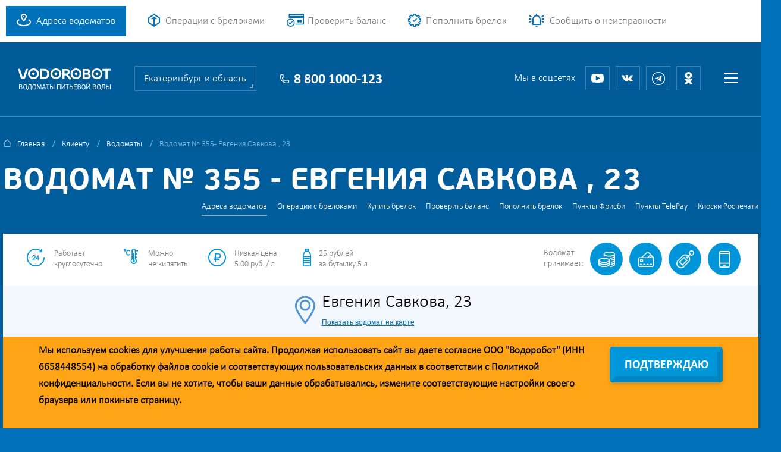

--- FILE ---
content_type: text/html; charset=utf-8
request_url: https://www.vodorobot.ru/ekb/vodomat_1254.html
body_size: 22227
content:
<!DOCTYPE html>
<html lang="RU">
<head>
<meta charset="utf-8"/>
<meta http-equiv="X-UA-Compatible" content="IE=edge" />
<meta http-equiv="Content-Type" content="text/html;charset=utf-8" />
<meta http-equiv="Content-Language" content="ru-RU" />
<!--[if lt IE 9]><script src="https://cdnjs.cloudflare.com/ajax/libs/html5shiv/3.7.3/html5shiv.min.js"></script><![endif]-->
<title>Водомат №355 - Евгения Савкова , 23. Продажа чистой, питьевой воды для домов  | Водоробот Екатеринбург и область</title>
<meta name="description" content="Чистая, питьевая вода в домах: . Водомат №355, Евгения Савкова , 23" />
<meta name="keywords" content="чистая питьевая вода " />
<meta name="viewport" content="width=device-width, initial-scale=1, maximum-scale=1, user-scalable=no" />
<link href="/_css/style.css?v=64" rel="stylesheet" />
<link rel="stylesheet" href="/_owl-carousel/owl.carousel.css" />
<link rel="stylesheet" href="/_owl-carousel/owl.theme.css" />
<link type="image/png" rel="icon" href="/img/v.ico" />
    <meta name="theme-color" content="#0094FF">
    <link rel="manifest" href="/manifest.json">
    <meta name="apple-mobile-web-app-capable" content="yes">
    <meta name="apple-mobile-web-app-status-bar-style" content="default">
    <meta name="apple-mobile-web-app-title" content="Водоробот">
    <meta name="application-name" content="Водоробот">
    <link rel="apple-touch-icon" href="/i2/icons/icon-192x192.png">
    <meta name="apple-itunes-app" content="app-id=1466700836">
    <meta name="google-play-app" content="app-id=ru.byteteam.vodorobot">

<link rel="stylesheet" href="/common/magnific-popup.css" />
<script>var cityuri='ekb', cityid=1, cityname='Екатеринбург и область',selectvodomatid=0;
    var c1 = Math.round(1+9*Math.random());
    var c2 = Math.round(1+9*Math.random());
    var ccc=c1+c2;
    var thisrandsend = Math.round(new Date().getTime());
    var _price_liter=5.00;
</script>
<script type="text/javascript">
(function (d, w, c) {
    (w[c] = w[c] || []).push(function() {
        try {
            w.yaCounter20362876 = new Ya.Metrika({id:20362876,
                    webvisor:true,
                    clickmap:true,
                    trackLinks:true,
                    accurateTrackBounce:true});
        } catch(e) { }
    });

    var n = d.getElementsByTagName("script")[0],
        s = d.createElement("script"),
        f = function () { n.parentNode.insertBefore(s, n); };
    s.type = "text/javascript";
    s.async = true;
    s.src = (d.location.protocol == "https:" ? "https:" : "http:") + "//mc.yandex.ru/metrika/watch.js";

    if (w.opera == "[object Opera]") {
        d.addEventListener("DOMContentLoaded", f, false);
    } else { f(); }
})(document, window, "yandex_metrika_callbacks");
</script>
<noscript><div><img src="//mc.yandex.ru/watch/20362876" style="position:absolute; left:-9999px;" alt="" /></div></noscript>

<script type='text/javascript'>
 (function(){ var widget_id = 'JSKLCW4jHW';
 var s = document.createElement('script'); s.type = 'text/javascript'; s.async = true; s.src = '//code.jivosite.com/script/widget/'+widget_id; var ss = document.getElementsByTagName('script')[0]; ss.parentNode.insertBefore(s, ss);})();</script>

<script type="text/javascript">
var _tmr = window._tmr || (window._tmr = []);
_tmr.push({id: "3419819", type: "pageView", start: (new Date()).getTime()});
(function (d, w, id) {
  if (d.getElementById(id)) return;
  var ts = d.createElement("script"); ts.type = "text/javascript"; ts.async = true; ts.id = id;
  ts.src = "https://top-fwz1.mail.ru/js/code.js";
  var f = function () {var s = d.getElementsByTagName("script")[0]; s.parentNode.insertBefore(ts, s);};
  if (w.opera == "[object Opera]") { d.addEventListener("DOMContentLoaded", f, false); } else { f(); }
})(document, window, "tmr-code");
</script>
<noscript><div><img src="https://top-fwz1.mail.ru/counter?id=3419819;js=na" style="position:absolute;left:-9999px;" alt="Top.Mail.Ru" /></div></noscript>

</head>  

<body class="inner-page">

<div class="overlay">
	<div class="divone"><div class="x"></div><span class="clear"></span><div id="ajaxmess"><h2>Ваше сообщение отправлено</h2></div>
	<div class="load"><img src="/i2/bx_loader.gif"></div>
        <div class="w-button"><span>Закрыть</span></div>
    </div>
    </div>


<div class="wrapper">
    
       <!-- // header // -->
	<header class="header">
        <div class="content-wrapper">
            <a href="/ekb/vodomats.html" class="header-adress">Адреса водоматов</a> 
            <a href="/ekb/buy_water.html" class="header-pay">Операции с брелоками</a>
            <a href="/ekb/check_balance.html" class="header-blog">Проверить баланс</a>
            <a href="/ekb/buy_ticket.html" class="header-how">Пополнить брелок</a>
            <a href="/ekb/alert_callback.html?vodomat=1254" class="header-report">Сообщить о неисправности</a>
            <div class="header-right">
                <a href="/ekb/registration.html" class="header-reg">
                    <span class="header-reg-l"></span>
                    <span class="header-reg-r">Регистрация</span>
                    <span class="clear"></span>
                </a>
                <a href="/ekb/login.html" class="header-login">
                    <span class="header-log-l"></span>
                    <span class="header-log-r">Вход</span>
                    <span class="clear"></span>
                </a>
            </div>
            <div class="clear"></div>
        </div>
    </header>
    <!-- \\ header \\ -->

    <!-- // mobile-header // -->
    <div class="mobile-header">
        <div class="content-wrapper">
            <a href="/ekb" class="mobile-logo"><img src="/i2/logo-new-2.svg" alt="Водоробот - водоматы питьевой воды Екатеринбург и область"></a>
            <a href="#" class="mobile-menu-btn"></a>
            <div class="clear"></div>
        </div>
    </div>
    <!-- \\ mobile-header \\ -->

    <main class="content">
        <div class="inner-bg gradient">
            <!-- // sub-head // -->

            <div class="sub-head">
                <div class="content-wrapper">
                    <div class="sub-head-logo">
                        <a href="/ekb"><img src="/i2/logo-new-2.svg" alt="Водоробот - водоматы питьевой воды Екатеринбург и область"></a>
                    </div>
                    <div class="sub-head-city-a">
                        <div class="city-confirm">
                            <div class="city-confirm-a">
                                <div class="city-c"></div>
                                <div class="city-confirm-txt">Ваш город действительно Екатеринбург и область?</div>
                                <a vidcity="ekb" href="/ekb" class="city-confirm-btn">Да, все верно</a>
                                <a href="/" class="city-change">Нет, сменить город</a>
                                <div class="clear"></div>
                            </div>
                        </div>
                        <div class="choose-city">
                            <div class="choose-city-current">Екатеринбург и область</div>
                            <div class="choose-city-list"><ul><li><a vidcity='ekb' href='/ekb/' class='active'>Екатеринбург и область</a></li><li><a vidcity='samara' href='/samara/'>Самара</a></li><li><a vidcity='tolyatti' href='/tolyatti/'>Тольятти</a></li><li><a vidcity='ufa' href='/ufa/'>Уфа</a></li><li><a vidcity='chel' href='/chel/'>Челябинск</a></li></ul>
                            </div>
                        </div>
                        <a class="sub-head-city" href="/ekb">Екатеринбург и область</a>
                    </div>
                    <div class="sub-head-phone">8 800 1000-123</div>
                    <div class="sub-head-menu">
                        <a href="#" class="sub-head-menu-btn"></a>
                        <div class="drop-menu">
                            <div class="drop-menu-a">
                                <a href="#" class="drop-menu-close"></a>
                                <div class='drop-menu-i'><div class='drop-menu-lbl'><a href='/ekb/2clients.html'>Клиенту</a></div><ul><li><nobr><a href='/ekb/vodomats.html' class='active'>Адреса водоматов</a></nobr></li><li><nobr><a href='/ekb/buy_water.html'>Операции с брелоками</a></nobr></li><li><nobr><a href='/ekb/buy_vodocard.html'>Купить брелок</a></nobr></li><li><nobr><a href='/ekb/check_balance.html'>Проверить баланс</a></nobr></li><li><nobr><a href='/ekb/buy_ticket.html'>Пополнить брелок</a></nobr></li><li><nobr><a href='/ekb/frisbi24.html'>Пункты Фрисби</a></nobr></li><li><nobr><a href='/ekb/telepay.html'>Пункты TelePay</a></nobr></li><li><nobr><a href='/ekb/rospechat.html'>Киоски Роспечати</a></nobr></li></ul><div class='clear'></div></div>
<div class='drop-menu-i'><div class='drop-menu-lbl'><a href='/ekb/vodorobot.html'>Компания</a></div><ul><li><nobr><a href='/ekb/about_vodorobot.html'>О Vodorobot</a></nobr></li><li><nobr><a href='/ekb/news.html'>Акции и новости</a></nobr></li><li><nobr><a href='/ekb/reviews.html'>Отзывы</a></nobr></li><li><nobr><a href='/ekb/sert.html'>Сертификаты</a></nobr></li><li><nobr><a href='/ekb/callback.html'>Обратная связь</a></nobr></li><li><nobr><a href='/ekb/contacts.html'>Контакты</a></nobr></li><li><nobr><a href='/ekb/actions.html'>В шаге от дома</a></nobr></li><li><nobr><a href='/ekb/press.html'>Пресса о водоробот</a></nobr></li><li><nobr><a href='/ekb/vacancy.html'>Вакансии</a></nobr></li></ul><div class='clear'></div></div>
<div class='drop-menu-i'><div class='drop-menu-lbl'><a href='/ekb/other.html'>Полезное</a></div><ul><li><nobr><a href='/ekb/about_video.html'>Видео</a></nobr></li><li><nobr><a href='/ekb/buy_info.html'>Способы оплаты</a></nobr></li><li><nobr><a href='/ekb/question.html'>Вопросы и ответы</a></nobr></li><li><nobr><a href='/ekb/vodomat_system.html'>Устройство водомата</a></nobr></li><li><nobr><a href='/ekb/clear_water.html'>Очистка воды</a></nobr></li><li><nobr><a href='/ekb/quality.html'>Качество воды</a></nobr></li><li><nobr><a href='/ekb/rodniki.html'>Проект "Родники"</a></nobr></li><li><nobr><a href='/ekb/fontan.html'>Питьевые фонтаны</a></nobr></li><li><nobr><a href='/ekb/policy.html'>Политика конфиденциальности</a></nobr></li><li><nobr><a href='/ekb/agreement.html'>Согласие на обработку данных</a></nobr></li><li><nobr><a href='/ekb/agreement_marketing.html'>Согласие на обработку данных для маркетинга</a></nobr></li></ul><div class='clear'></div></div>                                <div class="drop-menu-i mobile-auth">
                                    <div class="drop-menu-lbl">авторизация</div>
                                    <ul>
                                        <li><a class="mreg" href="/ekb/registration.html">Регистрация</a></li>
                                        <li><a class="mlogin" href="/ekb/login.html">Вход</a></li>
                                    </ul>
                                    <div class="clear"></div>
                                </div>
                                <div class="clear"></div>
                            </div>
                        </div>
                    </div>
                    <div class="sub-head-social">
                        <div class="sub-head-social-lbl">Мы в соцсетях</div>
                	<a href="//www.youtube.com/channel/UCgCSjCrVKR5NoKGCFrNSZoA" target=_blank class="sub-head-social-00"></a>
                        <a href="//vk.com/vodorobots" target=_blank class="sub-head-social-01"></a>
                        <!-- a href="//www.facebook.com/vodorobot.ru" target=_blank class="sub-head-social-02"></a //-->
                        <a href="//t.me/vodorobots" target=_blank class="sub-head-social-03"></a>
                        <a href="//ok.ru/group/54418683068531" target=_blank class="sub-head-social-04"></a>
                    </div>
                    <div class="clear"></div>
                </div>
            </div>



            <!-- // page content // -->
            <div class="page-content margin">
                <div class="content-wrapper">
                    <div class="breadcrumbs">
                        <ul>
                            <li><a href="/ekb">Главная</a></li>
                            <li><li><a href='/ekb/2clients.html'>Клиенту</a></li><li><a href='/ekb/vodomats.html'>Водоматы</a></li></li>                            <li><span>Водомат № 355 - Евгения Савкова , 23</span></li>
                        </ul>
                        <div class="clear"></div>
                    </div>

                    <div class="inner-top">
                        <h1>Водомат № 355 - Евгения Савкова , 23</h1>
                        <div class="submenu"><ul><li><nobr><a href='/ekb/vodomats.html' class='active'>Адреса водоматов</a></nobr></li><li><nobr><a href='/ekb/buy_water.html'>Операции с брелоками</a></nobr></li><li><nobr><a href='/ekb/buy_vodocard.html'>Купить брелок</a></nobr></li><li><nobr><a href='/ekb/check_balance.html'>Проверить баланс</a></nobr></li><li><nobr><a href='/ekb/buy_ticket.html'>Пополнить брелок</a></nobr></li><li><nobr><a href='/ekb/frisbi24.html'>Пункты Фрисби</a></nobr></li><li><nobr><a href='/ekb/telepay.html'>Пункты TelePay</a></nobr></li><li><nobr><a href='/ekb/rospechat.html'>Киоски Роспечати</a></nobr></li></ul><div class="clear"></div>
                        </div>
                        <div class="clear"></div>
                    </div>
                    
<div class='vodomat-head'>
    <div class='content-wrapper'>
        <div class='vodomat-head-a'>
            <div class='v-head-left'><div class='v-head-teaser-01'>Работает<br>круглосуточно</div><div class='v-head-teaser-02'>Можно<br>не кипятить</div>
                <div class='v-head-teaser-03'>Низкая цена<br>5.00 руб. / л</div>
                <div class='v-head-teaser-04'>25 рублей<br>за бутылку 5 л</div>
                
                <div class='clear'></div>
            </div>
            <div class='v-head-right'>
                <div class='v-head-right-lbl mobile-show'>Водомат <br>принимает:</div>
                <div class='v-head-pay'><div class='v-head-pay-mobile' title='Оплата мобильным телефоном'></div></div>
                <div class='v-head-pay'><div class='v-head-pay-keychain' title='К оплате принимается Водокарта'></div></div>
                <div class='v-head-pay'><div class='v-head-pay-card' title='К оплате принимаются банковские карты'></div></div>
                <div class='v-head-pay'><div class='v-head-pay-coins' title='К оплате принимаются монеты 1, 2, 5, 10 рублей'></div></div>
                <div class='v-head-right-lbl mobile-hide'>Водомат <br>принимает:</div>
                <div class='clear'></div>
            </div>
            <div class='clear'></div>
        </div>
    </div>

    <div class='address-color'>
        <div class='vodomat-address'>

            <div class='left-address-icon'>
            </div>

            <div class='address-text'>
                <div class='address-title'>
                    <h2>Евгения Савкова, 23</h2>
                </div>
                <div class='yandex-link'>
                    <a href='https://yandex.ru/maps/?pt=60.4911883,56.7908333&z=18&l=map&text=Водоробот'>Показать водомат на карте</a>
                </div>
            </div>

        </div>
    </div>

    
</div>
<script src='https://api-maps.yandex.ru/2.1/?lang=ru_RU' type='text/javascript'></script>
<script>
    crd = '56.7908333,60.4911883';
    if (!!crd == '') {
    } else {
        crda = crd.split(',');
    }
    coordplacemark_rp = [[56.901138, 60.595474],[56.809099, 60.610087],[56.792839, 60.607352],[56.775538, 60.606745],[56.801463, 60.567755],[56.799238, 60.574960],[56.806097, 60.556651],[56.797628, 60.580208],[56.839733, 60.594265],[56.805069, 60.552921],[56.803748, 60.556926],[56.809376, 60.548578],[56.870259, 60.551497],[56.797986, 60.633662],[56.805064,60.625363],[56.797227, 60.635393],[56.814520, 60.621051],[56.828357, 60.544483],[56.823165, 60.542105],[56.904389, 60.599125],[56.841554, 60.678564],[56.754062, 60.699371],[56.754599, 60.703618],[56.890894, 60.570171],[56.833473, 60.552185],[56.835648,60.553332],[56.895394, 60.604965],[56.900599, 60.612982],[56.891584, 60.599998],[56.893498, 60.614601],[56.830533, 60.558102],[56.830951, 60.552005],[56.830754, 60.545361],[56.831306, 60.540013],[56.789147, 60.777170],[56.838690, 60.620744],[56.883978, 60.570445],[56.884302, 60.568275],[56.822381, 60.635947],[56.818855, 60.638227],[56.848912, 60.564858],[56.834681, 60.692270],[56.868317, 60.556273],[56.839285, 60.555178],[56.902302, 60.591094],[56.903909, 60.586994],[56.821543, 60.576941],[56.829976, 60.585030],[56.819243, 60.539479],[56.792397, 60.623038],[56.792573, 60.628027],[56.853600, 60.604421],[56.851585, 60.605684],[56.855599, 60.604529],[56.859249, 60.621167],[56.851170, 60.630443],[56.900588, 60.618441],[56.896763, 60.623544],[56.900996, 60.615249],[56.861363, 60.643532],[56.861257, 60.648196],[56.837503, 60.679739],[56.835326, 60.684690],[56.836438, 60.548484],[56.866602, 60.532516],[56.867487, 60.529856],[56.782361, 60.609371],[56.776000, 60.611248],[56.829933, 60.562077],[56.812529, 60.557876],[56.859282, 60.621226],[56.855812, 60.634164],[56.901255, 60.620636],[56.826144, 60.668710],[56.851233, 60.594385],[56.799152, 60.564517],[56.816966, 60.564174],[56.795844, 60.621903],[56.796275, 60.628733],[56.795528, 60.614134]];
    dataplacemark_rp = [['40 лет Октября,78'],['8 Марта, 127'],['8 Марта, 197'],['Агрономическая, 30'],['Академика Бардина, 33'],['Академика Бардина, 45'],['Академика Бардина,15'],['Амундсена - Бардина'],['Антона Валека,12'],['Бардина, 19'],['Бардина, 23'],['Бардина,2'],['Бебеля, 162'],['Белинского, 173'],['Белинского, 190'],['Белинского, 250 '],['Бисертская,131'],['Викулова,41'],['Викулова,61/3'],['Восстания, 56/2 '],['Высоцкого, 12'],['Грибоедова, 19'],['Грибоедова, 20'],['Донбасская,8'],['Заводская, 32'],['Заводская,11'],['Ильича, 45'],['Ильича, 71'],['Ильича,33'],['Космонавтов - Победы '],['Крауля,48'],['Крауля,56'],['Крауля,65'],['Крауля,83'],['Латвийская, 17'],['Луначарского, 134'],['Машиностроителей, 61'],['Машиностроителей,22'],['Мичурина, 212'],['Мичурина, 239 '],['Опалихинская, 15 Заречный'],['Панельная, 9'],['Пехотинцев, 9'],['Площадь Субботников,1'],['Победы, 94 -Ломоносова'],['Победы,96'],['Посадская,45'],['Радищева - Московская'],['Репина,88'],['Родонитовая, 16'],['Родонитовая, 27'],['Свердлова, 25'],['Свердлова, 34'],['Свердлова, 66'],['Смазчиков, 4'],['Советская, 12'],['Ст. Большевиков, 77'],['Старых Большевиков,45'],['СтарыхБльшевиков,86'],['Сулимова, 29'],['Сулимова, 6'],['Сыромолотова, 14'],['Сыромолотова, 19'],['Татищева,82'],['Техническая, 34'],['Техническая, 42'],['Титова, 12'],['Титова, 38'],['Токарей-Крауля'],['Тр.кольцо Волгоградская-Белореченская'],['Трамвайный, 3'],['Уральская, 65'],['Фрезеровщиков, 27 '],['Хрустальная, 37'],['Челюскинцев, 62 '],['Чкалова, 137'],['Шаумяна,101'],['Шварца, 12/1 - Малахова'],['Шварца, 18'],['Шварца, 2/1 ']];
    coordplacemark = [[56.798965,60.614533],[56.794248,60.609788],[56.793083,60.608325],[56.794137,60.626058],[56.805147,60.647018],[56.798368,60.636578],[56.801342,60.628228],[56.791597,60.612443],[56.790708,60.621307],[56.790541,60.634880],[56.791070,60.634031],[56.794490,60.631820],[56.792790,60.623596],[56.790450,60.617867],[56.793109,60.626373],[56.792745,60.617111],[56.789918,60.628395],[56.792202,60.618134],[56.801532,60.636499],[56.794712,60.612642],[56.793872,60.619416],[56.793226,60.629772],[56.837952,60.692911],[56.829031,60.690522],[56.826323,60.696056],[56.828394,60.693963],[56.836357,60.692983],[56.833378,60.695428],[56.840262,60.677721],[56.842785,60.688892],[56.8409109,60.6726851],[56.842487,60.674784],[56.830707,60.681776],[56.837760,60.671015],[56.833756,60.691535],[56.840111,60.685855],[56.837199,60.686390],[56.833443,60.685183],[56.830558,60.688325],[56.828361,60.684702],[56.833212,60.682944],[56.831807,60.684036],[56.837940,60.684049],[56.838223,60.677257],[56.835111,60.678614],[56.806868,60.556493],[56.806370,60.553439],[56.810235,60.548618],[56.804176,60.559061],[56.802842,60.570220],[56.798862,60.569192],[56.808827,60.553214],[56.799818,60.575457],[56.8078247,60.5500166],[56.800318,60.580902],[56.798901,60.585159],[56.795915,60.573850],[56.792945,60.578693],[56.820538,60.565683],[56.812116,60.562106],[56.798256,60.590450],[56.802745,60.581454],[56.804550,60.574171],[56.801967,60.559539],[56.810017,60.570115],[56.795768,60.583492],[56.797855,60.591696],[56.809551,60.592561],[56.804958,60.550520],[56.802342,60.548933],[56.801576,60.555103],[56.8042566,60.5441673],[56.790825,60.576915],[56.821517,60.577422],[56.822911,60.572276],[56.820513,60.575484],[56.817289,60.584221],[56.7967125,60.5708992],[56.814333,60.553377],[56.807715,60.545792],[56.818439,60.562041],[56.816157,60.560153],[56.817662,60.579252],[56.815294,60.570732],[56.813820,60.567719],[56.814321,60.564893],[56.816033,60.583811],[56.854339,60.554991],[56.860792,60.552298],[56.834163,60.544078],[56.831763,60.544366],[56.827522,60.541725],[56.824615,60.570964],[56.830137,60.551430],[56.824562,60.552986],[56.830572,60.557649],[56.829606,60.556387],[56.830394,60.567756],[56.830173,60.547777],[56.832910,60.548486],[56.830537,60.539750],[56.8328598,60.5396257],[56.831016,60.534609],[56.827338,60.557910],[56.8279181,60.5301562],[56.826828,60.528177],[56.822934,60.549836],[56.824538,60.544249],[56.844816,60.573545],[56.824277,60.568396],[56.826180,60.580547],[56.8199434,60.5386152],[56.818767,60.535752],[56.820477,60.546705],[56.818718,60.543528],[56.818155,60.541027],[56.823033,60.545185],[56.836542,60.566944],[56.835815,60.523867],[56.834802,60.557125],[56.836354,60.570559],[56.836672,60.558281],[56.828896,60.562719],[56.833672,60.560730],[56.838660,60.551316],[56.8454413,60.5787685],[56.842483,60.573553],[56.871247,60.559754],[56.873224,60.556700],[56.868733,60.562243],[56.884491,60.499247],[56.886397,60.513516],[56.865283,60.577847],[56.868863,60.545874],[56.881671,60.515958],[56.882425,60.513351],[56.883351,60.507233],[56.887557,60.507680],[56.885666,60.504957],[56.879260,60.520855],[56.870460,60.516340],[56.880883,60.509798],[56.861945,60.577349],[56.867578,60.555913],[56.869288,60.557631],[56.872282,60.546738],[56.871791,60.546877],[56.877375,60.507277],[56.879650,60.518040],[56.866327,60.537373],[56.867145,60.541380],[56.869005,60.535553],[56.865043,60.556482],[56.863314,60.558252],[56.870202,60.542470],[56.875338,60.523150],[56.871952,60.553596],[56.863365,60.546025],[56.870183,60.525113],[56.707487,60.496507],[56.776314,60.605258],[56.776728,60.607542],[56.774122,60.608217],[56.780913,60.605620],[56.766928,60.605909],[56.779013,60.603978],[56.775555,60.594815],[56.773595,60.591153],[56.774332,60.597555],[56.763588,60.611034],[56.766260,60.601217],[56.762772,60.568120],[56.768843,60.612876],[56.758191,60.610022],[56.754887,60.607957],[56.778554,60.595579],[56.779040,60.612632],[56.758916,60.583676],[56.758931,60.584772],[56.760823,60.585080],[56.749742,60.565405],[56.764087,60.598624],[56.8945394,60.6328130],[56.893881,60.636450],[56.895993,60.638285],[56.897932,60.624830],[56.901012,60.649397],[56.895944,60.620487],[56.893774,60.615284],[56.901710,60.614821],[56.896883,60.628933],[56.900073,60.634844],[56.897516,60.585033],[56.906011,60.616333],[56.901363,60.644281],[56.889797,60.629098],[56.885478,60.633851],[56.899120,60.622758],[56.899735,60.618800],[56.901512,60.619207],[56.894869,60.621065],[56.896919,60.617869],[56.901040,60.632340],[56.903502,60.635356],[56.903116,60.633506],[56.896640,60.642915],[56.906214,60.627734],[56.904428,60.627849],[56.900088,60.616680],[56.906098,60.635733],[56.909495,60.618657],[56.901287,60.627299],[56.900233,60.625554],[56.882231,60.617498],[56.883486,60.614977],[56.878795,60.619352],[56.895605,60.631224],[56.809832,60.61103],[56.833920,60.629149],[56.846401,60.625237],[56.8200756,60.6333397],[56.825534,60.624824],[56.824245,60.623784],[56.850238,60.600048],[56.832398,60.617192],[56.831778,60.631879],[56.826104,60.589965],[56.828881,60.619856],[56.829019,60.644028],[56.839892,60.627344],[56.841197,60.643670],[56.838272,60.621554],[56.835466,60.617579],[56.840951,60.590360],[56.839897,60.58815],[56.854015,60.579293],[56.848140,60.602618],[56.819301,60.636704],[56.842784,60.627108],[56.818070,60.587000],[56.828638,60.584140],[56.814163,60.610654],[56.821863,60.632799],[56.816716,60.615423],[56.817216,60.612307],[56.819950,60.589663],[56.818163,60.589621],[56.840736,60.581587],[56.833540,60.586901],[56.847401,60.631434],[56.855404,60.643162],[56.857254,60.650011],[56.861761,60.648850],[56.8629588,60.6499141],[56.864409,60.646296],[56.865595,60.641658],[56.862425,60.655569],[56.860252,60.642723],[56.858988,60.635541],[56.862542,60.620607],[56.860762,60.620252],[56.861511,60.622744],[56.862997,60.624645],[56.860585,60.615423],[56.855427,60.629284],[56.862560,60.642167],[56.851291,60.630787],[56.850644,60.628170],[56.859507,60.649756],[56.857258,60.657442],[56.861864,60.640459],[56.862081,60.636385],[56.857623,60.627993],[56.858908,60.629751],[56.857559,60.632239],[56.857588,60.634242],[56.851520,60.636283],[56.863988,60.636944],[56.861386,60.631013],[56.863463,60.634588],[56.849226,60.618765],[56.829044,60.665782],[56.824787,60.677948],[56.827207,60.676810],[56.825954,60.668718],[56.744695,60.614052],[56.753009,60.620355],[56.756168,60.619402],[56.849033,60.560818],[56.851447,60.565698],[56.854030,60.575304],[56.854479,60.572412],[56.849656,60.569501],[56.853485,60.583374],[56.848409,60.567983],[56.853986,60.557935],[56.8617006,60.5561917],[56.855913,60.566240],[56.855720,60.556485],[56.812984,60.608810],[56.803948,60.613094],[56.803643,60.610725],[56.802585,60.605964],[56.802652,60.613943],[56.800440,60.616802],[56.813728,60.620159],[56.808695,60.625185],[56.808843,60.622904],[56.807586,60.622732],[56.804002,60.625177],[56.8163935,60.5992760],[56.816127,60.593639],[56.816971,60.605874],[56.807145,60.628973],[56.803736,60.631583],[56.799744,60.595979],[56.803426,60.628628],[56.764570,60.545040],[56.8043453,60.6153686],[56.814680,60.611468],[56.8113406,60.5984231],[56.808381,60.599508],[56.805431,60.603127],[56.811479,60.602210],[56.811773,60.593028],[56.813824,60.605355],[56.815884,60.603683],[56.813197,60.624239],[56.815203,60.623822],[56.804638,60.604395],[56.806146,60.604122],[56.805418,60.624345],[56.800063,60.621300],[56.810472,60.621299],[56.810611,60.631298],[56.853863,60.610895],[56.8554492,60.6158863],[56.850688,60.617958],[56.861796,60.576705],[56.851024,60.588310],[56.866947,60.606215],[56.851328,60.607173],[56.887876,60.578610],[56.899272,60.593944],[56.907775,60.59389],[56.91152,60.598283],[56.912810,60.600117],[56.906084,60.589659],[56.906907,60.590339],[56.903629,60.584675],[56.890057,60.582841],[56.901892,60.604778],[56.903900,60.600983],[56.904212,60.597034],[56.886315,60.565758],[56.890811,60.570714],[56.901576,60.599498],[56.892974,60.602622],[56.891111,60.599064],[56.896681,60.60767],[56.899031,60.610464],[56.906556,60.611255],[56.895854,60.592417],[56.899586,60.600313],[56.905058,60.601746],[56.903347,60.604499],[56.890414,60.606192],[56.894931,60.595377],[56.888568,60.603469],[56.866859,60.609512],[56.907500,60.612872],[56.922241,60.609862],[56.888660,60.611129],[56.890777,60.579607],[56.90284,60.591402],[56.885283,60.581915],[56.883455,60.568064],[56.908541,60.603261],[56.894969,60.610386],[56.894577,60.609144],[56.900722,60.597294],[56.887974,60.634799],[56.894326,60.598436],[56.895619,60.601319],[56.896762,60.596316],[56.897689,60.594887],[56.784107,60.499422],[56.787129,60.502199],[56.781996,60.520758],[56.784836,60.518468],[56.787203,60.514066],[56.790963,60.504753],[56.788140,60.473417],[56.779629,60.528699],[56.790879,60.524193],[56.780304,60.548537],[56.781504,60.544625],[56.785068,60.537260],[56.788705,60.531873],[56.782147,60.553033],[56.797782,60.497600],[56.798605,60.519195],[56.786570,60.516174],[56.788725,60.516775],[56.791805,60.512404],[56.791525,60.536502],[56.799187,60.511901],[56.794159,60.507293],[56.801405,60.498886],[56.778692,60.529706],[56.793656,60.475241],[56.792630,60.478325],[56.789677,60.775056],[56.792120,60.770365],[56.795243,60.768303],[56.798265,60.767373],[56.797438,60.763397],[56.799450,60.766325],[56.781986,60.740558],[56.754440,60.706936],[56.7515415,60.6940405],[56.750458,60.707509],[56.753400,60.703950],[56.755793,60.703583],[56.752633,60.690359],[56.768251,60.707936],[56.752769,60.707924],[56.828567,60.636295],[56.82242,60.638294],[56.828337,60.638203],[56.822519,60.640837],[56.825264,60.656665],[56.806671,60.717660],[56.823094,60.663617],[56.7908333,60.4911883],[56.789338,60.490009],[56.791832,60.481960],[56.800429,60.497483],[56.790516,60.478978],[56.808328,60.513086],[56.800424,60.501202],[56.796110,60.495474],[56.796513,60.497242],[56.793647,60.471620],[56.793878,60.473624],[56.833793,60.652125],[56.836761,60.657904],[56.850629,60.658039],[56.854298,60.652193],[56.839533,60.659054],[56.841332,60.659051],[56.839312,60.657554],[56.833639,60.658039],[56.792202,60.650484],[56.793959,60.647575],[56.784865,60.649494],[56.777934,60.635963],[56.780323,60.643300],[56.7787305,60.6400412],[56.796131,60.647636],[56.782706,60.665602],[56.783378,60.667133],[56.781556,60.668807],[56.779577,60.676785],[56.786368,60.637948],[56.785028,60.635509],[56.781306,60.696076],[56.780803,60.696316],[56.780206,60.696352],[56.781422,60.697775],[56.780056,60.697775],[56.776602,60.661053],[56.776570,60.666151],[56.809162,60.710867],[56.971776,60.583479],[56.971132,60.583779],[56.984692,60.551499],[56.977177,60.548229],[56.957619,60.610904],[56.964444,60.613492],[56.985192,60.556772],[56.978933,60.559368],[56.981204,60.473812],[56.987818,60.473794],[56.979355,60.482912],[56.980930,60.484835],[56.980130,60.483083],[56.982753,60.471842],[56.731087,60.739681],[56.731641,60.739179],[56.915094,60.822274],[56.916810,60.822217],[56.918192,60.821393],[56.909811,60.805422],[56.898593,60.816547],[56.909187,60.815196],[56.695584,60.834273],[56.771718,60.760617],[56.771600,60.762414],[56.769637,60.759863],[56.769222,60.761713],[56.769429,60.763348]];
    dataplacemark = [[329,'8 марта, 179г',1112],[377,'8 Марта, 185/1',1444],[144,'8 Марта, 189/1',265],[18,'Академика Шварца, 16',11],[530,'Базовый, 54',732],[65,'Белинского, 179 а',56],[50,'Белинского, 218/1',42],[3,'Крестинского, 25Б',149],[321,'Крестинского, 37а',1020],[413,'Крестинского, 51 б',1678],[195,'Крестинского, 53 г',359],[2,'Крестинского, 59',148],[450,'Родонитовая, 19',1903],[163,'Родонитовая, 2/2',285],[275,'Родонитовая, 25 а',1062],[170,'Родонитовая, 3/1',302],[96,'Родонитовая, 30',188],[442,'Родонитовая, 4',1882],[166,'Саввы Белых, 16 а',292],[1,'Самоцветный бульвар, 6',70],[168,'Шварца, 10/4',294],[323,'Шварца, 18',1044],[268,'40-летия Комсомола, 2 д',1119],[240,'40-летия Комсомола, 20 а',480],[258,'40-летия Комсомола, 32в',514],[389,'40-летия Комсомола, 35/2',1527],[320,'40-летия Комсомола, 4д',1017],[465,'Бетонщиков, 4',2047],[522,'Высоцкого, 10',2286],[199,'Высоцкого, 34',369],[209,'Высоцкого, 4/1',393],[532,'Высоцкого, 5',1846],[7,'Новгородцевой, 21',153],[201,'Новгородцевой, 7',371],[103,'Панельная, 11 б',195],[221,'Рассветная, 11 Б',417],[359,'Рассветная, 7',1292],[19,'Сиреневый бульвар, 1',12],[200,'Сиреневый бульвар, 13',372],[220,'Сиреневый бульвар, 21 б',416],[237,'Сиреневый бульвар, 4/2',538],[357,'Сиреневый бульвар, 7 а',1271],[129,'Сыромолотова, 11 б',225],[5,'Сыромолотова, 12 б',151],[222,'Сыромолотова, 16 а',420],[412,'Академика Бардина, 12',1672],[189,'Академика Бардина, 13/1',341],[13,'Академика Бардина, 2',6],[250,'Академика Бардина, 25/1',491],[12,'Академика Бардина, 30 а',5],[252,'Академика Бардина, 39 б',503],[179,'Академика Бардина, 4 б',326],[411,'Академика Бардина, 42',1671],[211,'Академика Бардина, 5 а',399],[133,'Амундсена, 54',231],[223,'Амундсена, 55',422],[251,'Амундсена, 66 а',502],[190,'Амундсена, 71/1',344],[500,'Белореченская, 20',1436],[11,'Волгоградская, 188',1476],[371,'Волгоградская, 31/3',1248],[333,'Волгоградская, 39',1149],[255,'Волгоградская, 49',507],[101,'Громова, 138/2',193],[464,'Громова, 30',2046],[10,'Денисова-Уральского, 9Б',3],[15,'Московская, 212',8],[124,'Московская, 219',220],[224,'Начдива Онуфриева, 14',421],[9,'Начдива Онуфриева, 24 А',2],[20,'Начдива Онуфриева, 34',13],[212,'Начдива Онуфриева, 4 б',400],[202,'Начдива Онуфриева, 70',375],[415,'Пальмиро Тольятти, 19',1683],[191,'Посадская, 29 а',345],[335,'Посадская, 32 а',1122],[395,'Посадская, 56/1',1578],[217,'Решетникова, 14',413],[262,'Серафимы Дерябиной, 37',519],[130,'Серафимы Дерябиной, 45 а',226],[111,'Шаумяна, 100',206],[54,'Шаумяна, 103',47],[14,'Ясная, 14',7],[340,'Ясная, 24',1173],[225,'Ясная, 30 а',423],[385,'Ясная, 32/4',1512],[165,'Ясная, 4',287],[419,'Бебеля, 130',1697],[416,'Бебеля, 136',1689],[21,'Викулова, 28 а',14],[418,'Викулова, 38В',1692],[146,'Викулова, 48 А',268],[173,'Гурзуфская, 45 г',311],[343,'Заводская, 42',1182],[291,'Заводская, 73',702],[87,'Крауля, 48/1',1954],[243,'Крауля, 53 б',483],[63,'Крауля, 6',23],[167,'Крауля, 63',596],[150,'Крауля, 72 а',272],[22,'Крауля, 77',15],[206,'Крауля, 80 б',388],[428,'Крауля, 89 а',1777],[24,'Металлургов, 2',17],[147,'Металлургов, 48',443],[545,'Металлургов, 63',1999],[274,'Начдива Васильева, 18',617],[384,'Начдива Васильева, 34',1166],[300,'Папанина, 1',796],[540,'Посадская, 21',857],[153,'Радищева, 57',275],[208,'Репина, 105 а',390],[462,'Репина, 109',2042],[379,'Репина, 66',1458],[56,'Репина, 84 а',49],[420,'Репина, 88',1699],[23,'Репина, 93',16],[424,'Татищева, 14 а',1721],[527,'Татищева, 179',1110],[28,'Татищева, 53',21],[164,'Татищева, 6',286],[72,'Татищева, 60 а',161],[73,'Токарей, 35 а',50],[276,'Токарей, 46а',627],[342,'Фролова, 19/2',1180],[8,'Энергостроителей, 4 б',1],[253,'Юмашева, 6',504],[325,'Автомагистральная, 19',1567],[374,'Автомагистральная, 27',1410],[60,'Автомагистральная, 7',52],[109,'Ангарская, 22',202],[118,'Ангарская, 52',208],[53,'Армавирская, 17',46],[279,'Бебеля, 119',644],[452,'Билимбаевская, 15',1908],[458,'Билимбаевская, 27/1',1998],[158,'Билимбаевская, 33',280],[33,'Билимбаевская, 34 а',26],[366,'Билимбаевская, 41',1343],[151,'Билимбаевская, 5',273],[184,'Ватутина, 1 а',335],[277,'Кунарская, 14/2',630],[57,'Летчиков, 10 б',58],[35,'Пехотинцев, 10А',28],[215,'Пехотинцев, 11а',563],[390,'Пехотинцев, 3/4',1575],[511,'Пехотинцев, 4/1',543],[157,'Расточная, 15/9',279],[34,'Расточная, 22',27],[58,'Седова, 23',61],[30,'Седова, 26 а',154],[115,'Седова, 42 а',207],[378,'Софьи Перовской, 115 б',1164],[447,'Софьи Перовской, 117',1893],[31,'Таватуйская, 10',24],[156,'Таватуйская, 23',278],[59,'Теплоходный проезд, 7 а',51],[32,'Техническая, 18',25],[113,'Техническая, 58 а',210],[461,'Абрикосовая, 2',2038],[4,'Агрономическая, 22',150],[47,'Агрономическая, 31',40],[260,'Агрономическая, 37',517],[48,'Агрономическая, 7 а',39],[244,'Аптекарская, 47 б',485],[332,'Братская, 10 а',1123],[105,'Дорожная, 11',197],[106,'Дорожная, 19',198],[397,'Зенитчиков, 16',1598],[182,'Коллективный, 11 а',331],[40,'Малахитовый, 8',33],[267,'Предельная, 20',545],[269,'Санаторная, 3',554],[455,'Селькоровская, 70',1918],[64,'Селькоровская, 80',55],[521,'Современников, 1',2232],[516,'Титова, 17 в',2063],[539,'Умельцев, 13 а',856],[501,'Умельцев, 13 б',461],[264,'Умельцев, 9',529],[506,'Чемпионов, 5',1053],[107,'Эскадронная, 29',199],[213,'Баумана, 35',401],[117,'Баумана, 42 а',215],[336,'Баумана, 47',1152],[44,'Войкова, 24',37],[337,'Замятина, 36',1153],[510,'Кобозева, 29а',602],[121,'Космонавтов, 58 а',219],[305,'Космонавтов, 72',846],[78,'Красных Командиров, 72',170],[77,'Красных Командиров, 75',169],[460,'Ломоносова, 9',2027],[138,'Парниковая, 2',237],[369,'Ползунова, 32',1352],[123,'Старых Большевиков, 15 б',217],[520,'Старых Большевиков, 3г',667],[43,'Старых Большевиков, 52 а',36],[42,'Старых Большевиков, 77 б',35],[459,'Старых Большевиков, 82',2000],[271,'Стачек, 44',622],[307,'Стачек, 59 б',1526],[45,'Таганская, 49 а',38],[114,'Таганская, 52 а',213],[375,'Таганская, 53 а',1412],[204,'Таганская, 6',382],[247,'Фрезеровщиков, 41 А',488],[281,'Фрезеровщиков, 43',654],[330,'Фрезеровщиков, 5',1113],[309,'Фрезеровщиков, 80 а',1559],[356,'Шефская, 101',1264],[306,'Шефская, 62',847],[192,'Шефская, 65',346],[194,'Электриков, 19',348],[439,'Электриков, 23',1867],[119,'Электриков, 3',227],[372,'Энтузиастов, 36Б/3',1371],[71,'8 Марта, 129 б',166],[318,'Бажова, 161',984],[177,'Бажова, 53 а',324],[218,'Большакова, 13',414],[149,'Декабристов, 16/18',271],[169,'Декабристов, 45',301],[29,'Ерёмина, 3',22],[263,'Красноармейская, 64',1117],[364,'Куйбышева, 121 б',1336],[502,'Куйбышева, 21',1206],[134,'Куйбышева, 48/7',232],[186,'Куйбышева, 88',338],[127,'Ленина, 54',223],[126,'Ленина, 68',222],[140,'Луначарского, 135',601],[79,'Малышева, 84',171],[292,'Маршала Жукова, 10',703],[68,'Маршала Жукова, 9 а',163],[67,'Машинистов, 4 а',162],[171,'Мельковская, 3 б',303],[361,'Мичурина, 216 а',1309],[161,'Первомайская, 56 а',283],[392,'Посадская, 81',1546],[102,'Радищева, 53/1',194],[181,'Степана Разина, 58',330],[242,'Тверитина, 15 ж',482],[51,'Чайковского, 12',44],[261,'Чапаева, 16а',518],[16,'Шейнкмана, 118',9],[310,'Шейнкмана, 130',878],[188,'Шейнкмана, 2 а',340],[303,'Шейнкмана, 45',844],[62,'Асбестовский переулок, 2',54],[273,'Блюхера, 47б',606],[228,'Блюхера, 63',428],[440,'Боровая, 22',1868],[272,'Боровая, 24',605],[241,'Боровая, 27',481],[148,'Вилонова, 14 а',270],[331,'Ирбитская, 13',1114],[232,'Июльская, 22 а',463],[198,'Июльская, 39 в',364],[108,'Красина, 3',201],[39,'Красина, 6 а',32],[432,'Красина, 7а',1802],[41,'Маяковского, 14',34],[507,'Переулок Трамвайный, 2/2',2136],[512,'Пионеров, 12/4',619],[185,'Садовая, 9',337],[154,'Советская, 12',276],[299,'Советская, 5',795],[382,'Советская, 64',1482],[435,'Студенческая, 6',1837],[417,'Сулимова, 36',1690],[368,'Сулимова, 42 а',1351],[36,'Уральская, 56',29],[298,'Уральская, 57/1',773],[360,'Уральская, 59',1340],[37,'Уральская, 59 б',30],[38,'Уральская, 74 А',31],[457,'Учителей, 16 б',1949],[183,'Учителей, 7 б',333],[61,'Учителей, 8 а',53],[80,'Шевченко, 21 а',159],[75,'Анны Бычковой, 10 а',167],[341,'Бульвар Есенина, 18',1179],[55,'Бульвар Есенина, 3',48],[438,'Хрустальная, 37',1865],[398,'Бисертская, 26',1607],[196,'Колхозников, 66 а',360],[70,'Мартовская, 1 а',165],[27,'Бебеля, 114',20],[25,'Готвальда, 15',18],[394,'Готвальда, 18 а',1576],[288,'Готвальда, 25',689],[26,'Готвальда, 6 А',19],[172,'Гражданская, 2д',308],[525,'Колмогорова, 52',1843],[282,'Опалихинская, 27',655],[216,'Софьи Перовской, 105',411],[236,'Черепанова, 24 а',471],[235,'Черепанова, 4 б',470],[514,'8 Марта, 101',643],[285,'8 Марта, 171',664],[319,'8 Марта, 190',992],[233,'Авиационная, 16',633],[116,'Авиационная, 59',515],[257,'Авиационная, 63/4',513],[131,'Белинского, 132',229],[46,'Белинского, 147 а',43],[234,'Белинского, 180',469],[66,'Белинского, 182 а',57],[49,'Белинского, 200 б',41],[207,'Большакова, 107',386],[434,'Большакова, 147',1832],[324,'Большакова, 95',1045],[52,'Машинная, 38',45],[334,'Машинная, 58 п',1125],[197,'Островского, 5',362],[304,'Переходный переулок, 5',845],[509,'Разливная, 50/5',542],[227,'Степана Разина, 109',427],[344,'Степана Разина, 51',1195],[219,'Сурикова, 28 а',415],[254,'Сурикова, 50 б',505],[430,'Сурикова, 55',1794],[448,'Уктусская, 42 а',1899],[17,'Фрунзе, 104',10],[128,'Фрунзе, 64',224],[132,'Фурманова, 62',230],[6,'Цвиллинга, 16',152],[326,'Цвиллинга, 6',1074],[431,'Циолковского, 29',1799],[100,'Циолковского, 30 б',192],[293,'Чайковского, 79',758],[210,'Чайковского, 86 к',396],[135,'Щорса, 54 б',233],[358,'Щорса, 7',1289],[74,'Азина, 23',158],[205,'Восточная, 6 а',385],[180,'Короленко, 10 б',327],[373,'Летчиков, 7',1391],[519,'Некрасова, 14',666],[531,'Полимерный переулок, 9',2228],[176,'Свердлова, 34 а',323],[466,'22-го Партсъезда, 10',2152],[90,'40 лет Октября, 58 а',184],[83,'Бакинских Комиссаров, 100 а',179],[95,'Бакинских Комиссаров, 114 а',187],[433,'Бакинских Комиссаров, 122',1824],[82,'Бакинских Комиссаров, 64 а',178],[449,'Бакинских Комиссаров, 68',1900],[523,'Бакинских Комиссаров, 99',679],[122,'Бульвар Культуры, 24 а',216],[436,'Восстания, 25',1854],[445,'Восстания, 50',1891],[93,'Восстания, 91 а',174],[453,'Донбасская, 26',1909],[81,'Донбасская, 8 а',177],[284,'Избирателей, 52',663],[91,'Ильича, 28',176],[421,'Ильича, 29',1701],[89,'Ильича, 48',175],[348,'Ильича, 52',1205],[296,'Индустрии, 121а',701],[175,'Индустрии, 29',492],[85,'Индустрии, 52 б',181],[423,'Индустрии, 57а',1716],[84,'Индустрии, 62 а',180],[283,'Калинина, 10б',662],[226,'Калинина, 36 б',424],[314,'Кировградская, 8',951],[541,'Космонавтов, 11а',921],[315,'Космонавтов, 57',960],[381,'Космонавтов, 91 б',1477],[193,'Кузнецова, 14',347],[437,'Культуры, 32',1864],[92,'Ломоносова, 55 а',185],[110,'Машиностроителей, 6',2221],[94,'Машиностроителей, 67 б',186],[248,'Новаторов, 8',489],[544,'Победы, 10',2093],[88,'Победы, 11 а',183],[230,'Победы, 42',445],[422,'Старых Большевиков, 4',1696],[322,'Стахановская, 22',1027],[86,'Стахановская, 30 а',182],[446,'Уральских рабочих, 43',1892],[414,'Уральских Рабочих, 50',2246],[468,'А.Ландау, 47/3',2222],[513,'Академика Парина, 40',1118],[529,'Академика Сахарова, 45',883],[533,'Академика Сахарова, 62',770],[517,'Академика Сахарова, 76',895],[518,'Академика Сахарова, 93',665],[327,'Карасьевская, 40',1075],[350,'Кольцевая, 39 а',1230],[203,'Краснолесья, 111',381],[259,'Краснолесья, 14а',516],[187,'Краснолесья, 16 б',339],[534,'Краснолесья, 54',1106],[178,'Мехренцева, 9',325],[98,'Михеева, 2',190],[380,'Николая Кичигина, 9/2',1570],[351,'Очеретина, 11',1238],[388,'Павла Шаманова, 17',1522],[505,'Павла Шаманова, 28',531],[143,'Павла Шаманова, 48',266],[125,'Рутминского, 4',221],[537,'Рябинина, 18/2',800],[376,'Рябинина, 31',1415],[399,'Тенистая, 6',1609],[504,'Чкалова, 258',884],[328,'Широкореченская, 45',2267],[362,'Широкореченская, 51',1317],[97,'Латвийская, 22',189],[441,'Латвийская, 36',1879],[367,'Латвийская, 41',1347],[370,'Латвийская, 48/1',1353],[139,'Латвийская, 55',238],[363,'Латвийская, 58',1323],[265,'Трубачева, 45',532],[136,'Грибоедова, 26 г',234],[229,'Грибоедова, 8',440],[345,'Инженерная, 19а',1197],[316,'Многостаночников, 13',963],[99,'Многостаночников, 22',191],[141,'Орденоносцев, 6',240],[137,'Химмашевская, 9 б',235],[454,'Черняховского, 40',1915],[104,'Восточная, 162 б',196],[76,'Восточная, 180 б',168],[245,'Восточная, 19 а',486],[294,'Восточная, 31',1561],[152,'Куйбышева, 108',274],[295,'Лагерная, 14/1',700],[410,'Сибирский тракт, 35 б',1669],[355,'Евгения Савкова, 23',1254],[317,'Евгения Савкова, 35',982],[349,'Майская, 70',1209],[543,'Речкалова, 1',942],[528,'Ручейная, 53',699],[112,'Соболева, 21 а',209],[383,'Тенистая, 8 а',1165],[249,'Хрустальногорская, 84',490],[463,'Хрустальногорская, 85',2043],[256,'Широкореченская, 41',881],[301,'Широкореченская, 43',830],[120,'Библиотечная, 29 а',218],[338,'Коминтерна, 11',1154],[524,'Комсомольская, 21 а',1842],[239,'Комсомольская, 6 е',477],[339,'Комсомольская, 66 а',1162],[142,'Малышева, 127 а',239],[174,'Малышева, 140 а',316],[346,'Мира, 41',1201],[347,'Водоемная, 72',1204],[526,'Водоемная, 80/1',2238],[160,'Гастелло, 22',281],[155,'Короткий, 3 а',277],[542,'Олега Кошевого, 32/1',1912],[214,'Олега Кошевого, 42 а',409],[365,'Просторная, 91',1338],[69,'Рощинская, 21',462],[280,'Рощинская, 26',656],[231,'Рощинская, 29',449],[278,'Рощинская, 50',631],[159,'Самолетная, 27 а',282],[456,'Самолетная, 31',1929],[425,'Светлый микрорайон, 10',1728],[426,'Светлый микрорайон, 11',1731],[427,'Светлый Микрорайон, 12',1749],[386,'Светлый микрорайон, 8',1518],[393,'Светлый микрорайон, 9',1553],[246,'Щербакова, 77 б',487],[444,'Щербакова, 80',1888],[145,'Волчанский, 2 а',267],[162,'Красноармейская, 15',920],[467,'Красноармейская, 8',2170],[286,'Машиностроителей, 6а',685],[238,'Огнеупорщиков, 5',474],[297,'Петрова, 59б',772],[270,'Сергея Лазо, 32 а',1532],[287,'Уральских рабочих, 42а',686],[302,'Юбилейная, 16',829],[308,'Бахтеева, 12а',870],[312,'Калинина, 19а',1536],[313,'Лесная, 1',947],[290,'Лесная, 10',698],[289,'Лесная, 5',697],[391,'Парижской коммуны, 7',1537],[451,'Трудовая, 48 а',1904],[311,'Трудовая, 53',1558],[353,'Гагарина, 17',1250],[354,'Гагарина, 21',923],[352,'Гагарина, 27',1249],[387,'Загвозкина, 10 а',1519],[538,'Строителей, 18 а',1306],[443,'Театральная, 11',1886],[396,'1 мая, 29',1581],[503,'100-летия Уральского Университета, 6/1',1670],[508,'100-летия Уральского университета, 6/2',1674],[515,'100-летия Уральского университета, 6/3',1693],[535,'100-летия Уральского Университета, 6/4',1856],[536,'100-летия Уральского университета, 6/5',1857]];

    var w;

    var myMap, myPlacemark;
    ymaps.ready(init);
    function init() {
        myMap = new ymaps.Map('map', {
            center: [56.7908333,60.4911883],
            zoom: 17
        })

        myPlacemark = new ymaps.Placemark([56.7908333,60.4911883],
            {
                hintContent: 'Водомат № 355',
                balloonContent: 'Водомат № 355, Евгения Савкова , 23'
            },
            {
                iconLayout: 'default#image',
                iconImageHref: '/img/vodomark.png',
                iconImageSize: [37, 51],
                iconImageOffset: [0, 0]
            }
        );
        myMap.geoObjects.add(myPlacemark);
        searchControl = new ymaps.control.SearchControl({
            options: {
                provider: 'yandex#map',
                boundedBy: [[56.913862, 60.483464], [56.761813, 60.749196]],
                strictBounds: 0
            }
        });

        myMap.controls.add(searchControl);
        myMap.controls.remove('mapTools').remove('searchControl');
        initPlacemark = 1;
    };

</script>
<div class='vodomat-body'>
<div class='content-wrapper' style='margin-bottom:0px;'><div style='text-align: center;' class='vodomat-content-a'><br><br><br><a href='//sales.vodorobot.ru/item.php?city=1&device=355'class='checkout-btn' style='float: none; text-decoration:none; padding:0.4em 1em;'>Купить воду online</a><br><br><br><div class='clear'></div></div></div>

    <div class='content-wrapper'>
        <div class='vodomat-content-a'>
            <div class='vodomat-content-b'>
        <div class='best-time-head'>
            <div class='best-time-lbl'>Лучшее время для посещений</div>
            <div class='best-time-story'>
                <span class='best-time-story-a'>Сильная загрузка</span>
                <span class='best-time-story-b'>Средняя загрузка</span>
                <span class='best-time-story-c'>Слабая загрузка</span>
            </div>
            <div class='clear'></div>
        </div>
        <div class='best-time-map'>
            <div class='best-time-map-inner'>
                <div class='bt-i low'>
        <div class='bth'>
        <div class='bt-w' style='height:26px'></div>
        <div class='bt-icon' style='height:60px'></div>
        </div>
        <div class='bt-devider'></div><div class='bt-time'>0:00</div></div><div class='bt-i low'>
        <div class='bth'>
        <div class='bt-w' style='height:28px'></div>
        <div class='bt-icon' style='height:58px'></div>
        </div>
        <div class='bt-devider'></div><div class='bt-time'>1:00</div></div><div class='bt-i low'>
        <div class='bth'>
        <div class='bt-w' style='height:29px'></div>
        <div class='bt-icon' style='height:57px'></div>
        </div>
        <div class='bt-devider'></div><div class='bt-time'>2:00</div></div><div class='bt-i low'>
        <div class='bth'>
        <div class='bt-w' style='height:29px'></div>
        <div class='bt-icon' style='height:57px'></div>
        </div>
        <div class='bt-devider'></div><div class='bt-time'>3:00</div></div><div class='bt-i low'>
        <div class='bth'>
        <div class='bt-w' style='height:29px'></div>
        <div class='bt-icon' style='height:57px'></div>
        </div>
        <div class='bt-devider'></div><div class='bt-time'>4:00</div></div><div class='bt-i low'>
        <div class='bth'>
        <div class='bt-w' style='height:29px'></div>
        <div class='bt-icon' style='height:57px'></div>
        </div>
        <div class='bt-devider'></div><div class='bt-time'>5:00</div></div><div class='bt-i low'>
        <div class='bth'>
        <div class='bt-w' style='height:28px'></div>
        <div class='bt-icon' style='height:58px'></div>
        </div>
        <div class='bt-devider'></div><div class='bt-time'>6:00</div></div><div class='bt-i low'>
        <div class='bth'>
        <div class='bt-w' style='height:26px'></div>
        <div class='bt-icon' style='height:60px'></div>
        </div>
        <div class='bt-devider'></div><div class='bt-time'>7:00</div></div><div class='bt-i low'>
        <div class='bth'>
        <div class='bt-w' style='height:25px'></div>
        <div class='bt-icon' style='height:61px'></div>
        </div>
        <div class='bt-devider'></div><div class='bt-time'>8:00</div></div><div class='bt-i low'>
        <div class='bth'>
        <div class='bt-w' style='height:23px'></div>
        <div class='bt-icon' style='height:63px'></div>
        </div>
        <div class='bt-devider'></div><div class='bt-time'>9:00</div></div><div class='bt-i low'>
        <div class='bth'>
        <div class='bt-w' style='height:23px'></div>
        <div class='bt-icon' style='height:63px'></div>
        </div>
        <div class='bt-devider'></div><div class='bt-time'>10:00</div></div><div class='bt-i middle'>
        <div class='bth'>
        <div class='bt-w' style='height:16px'></div>
        <div class='bt-icon' style='height:70px'></div>
        </div>
        <div class='bt-devider'></div><div class='bt-time'>11:00</div></div><div class='bt-i middle'>
        <div class='bth'>
        <div class='bt-w' style='height:17px'></div>
        <div class='bt-icon' style='height:69px'></div>
        </div>
        <div class='bt-devider'></div><div class='bt-time'>12:00</div></div><div class='bt-i middle'>
        <div class='bth'>
        <div class='bt-w' style='height:14px'></div>
        <div class='bt-icon' style='height:72px'></div>
        </div>
        <div class='bt-devider'></div><div class='bt-time'>13:00</div></div><div class='bt-i middle'>
        <div class='bth'>
        <div class='bt-w' style='height:13px'></div>
        <div class='bt-icon' style='height:73px'></div>
        </div>
        <div class='bt-devider'></div><div class='bt-time'>14:00</div></div><div class='bt-i middle'>
        <div class='bth'>
        <div class='bt-w' style='height:12px'></div>
        <div class='bt-icon' style='height:74px'></div>
        </div>
        <div class='bt-devider'></div><div class='bt-time'>15:00</div></div><div class='bt-i middle'>
        <div class='bth'>
        <div class='bt-w' style='height:10px'></div>
        <div class='bt-icon' style='height:76px'></div>
        </div>
        <div class='bt-devider'></div><div class='bt-time'>16:00</div></div><div class='bt-i hight'>
        <div class='bth'>
        <div class='bt-w' style='height:4px'></div>
        <div class='bt-icon' style='height:82px'></div>
        </div>
        <div class='bt-devider'></div><div class='bt-time'>17:00</div></div><div class='bt-i hight'>
        <div class='bth'>
        <div class='bt-w' style='height:7px'></div>
        <div class='bt-icon' style='height:79px'></div>
        </div>
        <div class='bt-devider'></div><div class='bt-time'>18:00</div></div><div class='bt-i hight'>
        <div class='bth'>
        <div class='bt-w' style='height:0px'></div>
        <div class='bt-icon' style='height:86px'></div>
        </div>
        <div class='bt-devider'></div><div class='bt-time'>19:00</div></div><div class='bt-i hight'>
        <div class='bth'>
        <div class='bt-w' style='height:4px'></div>
        <div class='bt-icon' style='height:82px'></div>
        </div>
        <div class='bt-devider'></div><div class='bt-time'>20:00</div></div><div class='bt-i hight'>
        <div class='bth'>
        <div class='bt-w' style='height:2px'></div>
        <div class='bt-icon' style='height:84px'></div>
        </div>
        <div class='bt-devider'></div><div class='bt-time'>21:00</div></div><div class='bt-i hight'>
        <div class='bth'>
        <div class='bt-w' style='height:7px'></div>
        <div class='bt-icon' style='height:79px'></div>
        </div>
        <div class='bt-devider'></div><div class='bt-time'>22:00</div></div><div class='bt-i middle'>
        <div class='bth'>
        <div class='bt-w' style='height:18px'></div>
        <div class='bt-icon' style='height:68px'></div>
        </div>
        <div class='bt-devider'></div><div class='bt-time'>23:00</div></div>
                <div class='clear'></div>
            </div>
        </div>
    </div>
            <div class='overview-vodomat-grid overview-vodomat-auto-fit'>
                <div class='date-informer'>
                    <div class='calendar'></div>
                    <div class='label-and-date'>
                        <div class='date-label'>Дата открытия:</div>
                        <h3>2022-06-10</h3v>
                    </div>
                    <div class='calendar'></div>
    <div class='label-and-date'>
        <div class='date-label'>Дата технического обслуживания:</div>
        <h3></h3>
    </div>
                </div>
                <div class='nearest-informer'>
                    <div class='list-label'>Ближайшие водоматы</div>
                    <div class='open-date-txt' id='minvodomats'></div>
                </div>
                <div class='building-informer'>
                    <div class='list-label'>Дома в шаге от водомата</div>
                    <ul class='marked'></ul>
                </div>
            </div>

            <div class='clear'></div>

            <!-- // page-gallery // -->
            <div class='gallery-background'>
                <div class='page-gallery'>
                    <div class='page-gallery-a'>
                        <h3>Фото водомата</h3>
                        <div class='page-gall owl-carousel owl-theme'>
                            <a href='//www.vodorobot.ru/photos/E040B30FC5DF11F0B1E2D89D6717A635.jpg' class='page-gall-i'><span class='page-gall-over'></span><img src='//www.vodorobot.ru/photos/small200/E040B30FC5DF11F0B1E2D89D6717A635.jpg' alt='Водомат №355 - Евгения Савкова  23'></a><a href='//www.vodorobot.ru/photos/E5F18A11C5DF11F0B1E2D89D6717A635.jpg' class='page-gall-i'><span class='page-gall-over'></span><img src='//www.vodorobot.ru/photos/small200/E5F18A11C5DF11F0B1E2D89D6717A635.jpg' alt='Водомат №355 - Евгения Савкова  23'></a><a href='//www.vodorobot.ru/photos/EE3EEDF7C5DF11F0B1E2D89D6717A635.jpg' class='page-gall-i'><span class='page-gall-over'></span><img src='//www.vodorobot.ru/photos/small200/EE3EEDF7C5DF11F0B1E2D89D6717A635.jpg' alt='Водомат №355 - Евгения Савкова  23'></a><a href='//www.vodorobot.ru/photos/F3DBE195C5DF11F0B1E2D89D6717A635.jpg' class='page-gall-i'><span class='page-gall-over'></span><img src='//www.vodorobot.ru/photos/small200/F3DBE195C5DF11F0B1E2D89D6717A635.jpg' alt='Водомат №355 - Евгения Савкова  23'></a>
                        </div>
                    </div>
                </div>
            </div>
            <!-- \ page-gallery \ -->

            <div class='vodomat-content-b'>
                <div class='hype-title'>
                    <h3>Преимущества водомата «Водоробот»</h3>
                </div>

                <div class='grid-hype'>
                    <div>
                        <div class='sub-grid-hype'>
                            <div class='hype-card'>
                                <div class='transparent-circle'>
                                    <img src='/i2/filter.svg'>
                                </div>
                                <div class='hype-card-text'>
                                    <h3 class='hype-label'>Профессиональная технология очистки воды</h3>
                                    <p class='hype-content'>Мембраны обратного осмоса высокой производительности пр-ва USA, картриджи и УФ-лампа пр-ва Канада</p>
                                </div>
                            </div>
                            <div class='hype-card'>
                                <div class='transparent-circle'>
                                    <img src='/i2/water-drop.svg'>
                                </div>
                                <div class='hype-card-text'>
                                    <h3 class='hype-label'>Регулярный контроль качества воды</h3>
                                    <p class='hype-content'>Собственная телеметрическая система и лабораторные анализы</p>
                                </div>
                            </div>
                        </div>
                    </div>
                    <div>
                        <div class='sub-grid-hype'>
                            <div class='hype-card'>
                                <div class='transparent-circle'>
                                    <img src='/i2/phone-call.svg'>
                                </div>
                                <div class='hype-card-text'>
                                    <h3 class='hype-label'>Открытая большая компания</h3>
                                    <p class='hype-content'>Собственная техническая и диспетчерская службы работают без выходных</p>
                                </div>
                            </div>
                            <div class='hype-card'>
                                <div class='transparent-circle'>
                                    <img src='/i2/secure-shield.svg'>
                                </div>
                                <div class='hype-card-text'>
                                    <h3 class='hype-label'>Единственные в России работаем без накопительных баков</h3>
                                    <p class='hype-content'>Вода свежая, фильтруется в момент нажатия на кнопку СТАРТ. Гарантия микробиологической чистоты</p>
                                </div>
                            </div>
                        </div>
                    </div>
                </div>
            </div>

            <div class='vodomat-content-b'>
                <div class='analize-lbl'>Протоколы анализов воды</div>
                <div class='analize-row'>
                    <!-- // -->
                    <a href='//www.vodorobot.ru/sert/B51B5EAFFBA911F0B1E2D89D6717A635.jpg' class='analize-i' target=_blank><div class='analize-i-link'><span>Анализ воды</span></div>
                        <div class='analize-adress'>Евгения Савкова  23</div>
                        <div class='analize-date'>31/12/2025</div>
                    </a><a href='//www.vodorobot.ru/sert/CA91B63DADA511F0B1E2D89D6717A635.jpg' class='analize-i' target=_blank><div class='analize-i-link'><span>Анализ воды</span></div>
                        <div class='analize-adress'>Евгения Савкова  23</div>
                        <div class='analize-date'>15/09/2025</div>
                    </a><a href='//www.vodorobot.ru/sert/552D5B476DDE11F0B1E2D89D6717A635.jpg' class='analize-i' target=_blank><div class='analize-i-link'><span>Анализ воды</span></div>
                        <div class='analize-adress'>Евгения Савкова  23</div>
                        <div class='analize-date'>19/06/2025</div>
                    </a><a href='//www.vodorobot.ru/sert/D1027737220211F08EE8D89D6717A635.jpg' class='analize-i' target=_blank><div class='analize-i-link'><span>Анализ воды</span></div>
                        <div class='analize-adress'>Евгения Савкова  23</div>
                        <div class='analize-date'>25/03/2025</div>
                    </a><a href='//www.vodorobot.ru/sert/9565440592A311EF9194D89D6717A635.jpg' class='analize-i' target=_blank><div class='analize-i-link'><span>Анализ воды</span></div>
                        <div class='analize-adress'>Евгения Савкова  23</div>
                        <div class='analize-date'>28/08/2024</div>
                    </a><a href='//www.vodorobot.ru/sert/68830D8A407911EF8228D89D6717A635.jpg' class='analize-i' target=_blank><div class='analize-i-link'><span>Анализ воды</span></div>
                        <div class='analize-adress'>Евгения Савкова  23</div>
                        <div class='analize-date'>25/06/2024</div>
                    </a><a href='//www.vodorobot.ru/sert/5498E178C05C11EE8228D89D6717A635.jpg' class='analize-i' target=_blank><div class='analize-i-link'><span>Анализ воды</span></div>
                        <div class='analize-adress'>Евгения Савкова  23</div>
                        <div class='analize-date'>05/12/2023</div>
                    </a><a href='//www.vodorobot.ru/sert/345A7EE4889F11EE8228D89D6717A635.jpg' class='analize-i' target=_blank><div class='analize-i-link'><span>Анализ воды</span></div>
                        <div class='analize-adress'>Евгения Савкова  23</div>
                        <div class='analize-date'>23/08/2023</div>
                    </a><a href='//www.vodorobot.ru/sert/6E1AF3E93DAF11EE8228D89D6717A635.jpg' class='analize-i' target=_blank><div class='analize-i-link'><span>Анализ воды</span></div>
                        <div class='analize-adress'>Евгения Савкова  23</div>
                        <div class='analize-date'>21/06/2023</div>
                    </a><a href='//www.vodorobot.ru/sert/5D332012D57811ED8228D89D6717A635.jpg' class='analize-i' target=_blank><div class='analize-i-link'><span>Анализ воды</span></div>
                        <div class='analize-adress'>Евгения Савкова  23</div>
                        <div class='analize-date'>16/03/2023</div>
                    </a><a href='//www.vodorobot.ru/sert/BCAC74A9A58A11ED8228D89D6717A635.jpg' class='analize-i' target=_blank><div class='analize-i-link'><span>Анализ воды</span></div>
                        <div class='analize-adress'>Евгения Савкова  23</div>
                        <div class='analize-date'>13/12/2022</div>
                    </a><a href='//www.vodorobot.ru/sert/4DF2C0274FDA11ED8228D89D6717A635.jpg' class='analize-i' target=_blank><div class='analize-i-link'><span>Анализ воды</span></div>
                        <div class='analize-adress'>Евгения Савкова  23</div>
                        <div class='analize-date'>19/09/2022</div>
                    </a><a href='//www.vodorobot.ru/sert/130E6547212D11ED8228D89D6717A635.jpg' class='analize-i' target=_blank><div class='analize-i-link'><span>Анализ воды</span></div>
                        <div class='analize-adress'>Евгения Савкова  23</div>
                        <div class='analize-date'>28/06/2022</div>
                    </a>
                    <!-- \ -->
                    <div class='clear'></div>
                </div>
            </div>

            <div class='vodomat-content-b' style='padding:0px !important'>

            <script type='text/javascript' src='//vk.com/js/api/openapi.js?146'></script>

<!-- VK Widget -->
<div id='vk_groups'></div>
<script type='text/javascript'>VK.Widgets.Group('vk_groups', {mode: 0,width:'auto', wide:1, no_cover:1}, 88374843);</script>



                    <div class='clear'></div>
         </div>



         <div class='try-free-color'>
             <div class='grid-mobile-app auto-fit-mobile-app'>
                 <div class='try-free-image'>
                 </div>

                 <div class='text-information'>
                     <div class='mobile-app-text'>
                         <h2 class='try-free-title'>Можно попробовать воду бесплатно и убедиться в качестве!</h2>
                         <p>Скачивайте мобильное приложение VODOROBOT, получайте бонусные литры и моментальный кэшбэк 10% на все покупки.</p>
                         <a href='https://apps.apple.com/ru/app/vodorobot/id1466700836'><img class='store-image' src='/i2/ico-app-store.svg'></a>
                         <a href='https://play.google.com/store/apps/details?id=ru.byteteam.vodorobot&hl=ru'><img class='store-image' src='/i2/ico-google-play.svg'></a>
                     </div>
                 </div>
             </div>
         </div>

         <div class='grid-feedback auto-fit-feedback'>
             <div class='formcallback feedback-form'>
                 <h2 class='feedback-title'>Возникли вопросы?</h2>
                 <p>Напишите нам, и мы постараемся вам помочь!</p>

                 <div class='personal-contact personal-contact-fit'>
                     <div>
                         <div class='user-input'>
                             <label>E-mail</label>
                             <input type='text' value='' id='mail'>
                         </div>
                     </div>
                     <div>
                         <div class='user-input'>
                             <label>Телефон</label>
                             <input type='text' value='' id='phone'>
                         </div>
                     </div>
                 </div>

                 <div class='message'>
                     <div class='user-input'>
                         <label>Сообщение</label>
                         <textarea id='text'></textarea>
                     </div>
                 </div>

                 <div class='agreement'>
                     <div>
                         <p class='policy-checkbox'>
                             <input type='checkbox' onclick='check_button();' id='agreement-checkbox'>
                         </p>
                     </div>
                     <div class='agreement-description'>
                         Даю согласие на обработку персональных данных и подтверждаю, что ознакомлен с <a href='/ekb/policy.html' rel='nofollow' target='_blank'>политикой конфиденциальности</a>
                     </div>
                 </div>

                 <div class='captcha'>
                     <div class='captcha-input-sum'>
                         <span id='sums'></span>
                         <span> = </span>
                         <input type='text' value='' name='kapcha' id='kapcha' placeholder='Ваш ответ'>
                     </div>
                     <div>
                         <button class='checkout-btn buttonsend' id='captcha-button' disabled>Отправить</button>
                     </div>
                 </div>

                <script>
                    function check_button()
                    {
                        let button = document.getElementById('captcha-button');
                        if (document.getElementById('agreement-checkbox').checked)
                        {
                            button.disabled = '';
                        }
                        else
                        {
                            button.disabled = 'disabled';
                        }
                    }
                </script>

                 <input type='hidden' name='text' id='text' value='Вопросы о водомате'>
                 <input type='hidden' name='otvetus' id='otvetus' value=''>
                 <input type='hidden' name='vodomat' id='vodomat' value='1254'>
             </div>
             <div class='beautiful-girl'>
                 <div class='KDPV'>
                     <img src='/i2/beautiful-girl.png'>
                 </div>
             </div>
         </div>




        </div>
    </div>
</div>


                </div>
            </div>
            <!-- \\ page content \\ -->
        </div>
    </main><!-- .content -->


</div><!-- .wrapper -->

<!-- // footer // -->    
<footer class="footer">
    <div class="content-wrapper">
        <!-- // -->

			<div class='footer-menu'><div class='footer-menu-lbl'><a href='/ekb/2clients.html'>Клиенту</a></div><ul><li><nobr><a href='/ekb/vodomats.html' class='active'>Адреса водоматов</a></nobr></li><li><nobr><a href='/ekb/buy_water.html'>Операции с брелоками</a></nobr></li><li><nobr><a href='/ekb/buy_vodocard.html'>Купить брелок</a></nobr></li><li><nobr><a href='/ekb/check_balance.html'>Проверить баланс</a></nobr></li><li><nobr><a href='/ekb/buy_ticket.html'>Пополнить брелок</a></nobr></li><li><nobr><a href='/ekb/frisbi24.html'>Пункты Фрисби</a></nobr></li><li><nobr><a href='/ekb/telepay.html'>Пункты TelePay</a></nobr></li><li><nobr><a href='/ekb/rospechat.html'>Киоски Роспечати</a></nobr></li></ul></div>
<div class='footer-menu'><div class='footer-menu-lbl'><a href='/ekb/vodorobot.html'>Компания</a></div><ul><li><nobr><a href='/ekb/about_vodorobot.html'>О Vodorobot</a></nobr></li><li><nobr><a href='/ekb/news.html'>Акции и новости</a></nobr></li><li><nobr><a href='/ekb/reviews.html'>Отзывы</a></nobr></li><li><nobr><a href='/ekb/sert.html'>Сертификаты</a></nobr></li><li><nobr><a href='/ekb/callback.html'>Обратная связь</a></nobr></li><li><nobr><a href='/ekb/contacts.html'>Контакты</a></nobr></li><li><nobr><a href='/ekb/actions.html'>В шаге от дома</a></nobr></li><li><nobr><a href='/ekb/press.html'>Пресса о водоробот</a></nobr></li><li><nobr><a href='/ekb/vacancy.html'>Вакансии</a></nobr></li></ul></div>
<div class='footer-menu'><div class='footer-menu-lbl'><a href='/ekb/other.html'>Полезное</a></div><ul><li><nobr><a href='/ekb/about_video.html'>Видео</a></nobr></li><li><nobr><a href='/ekb/buy_info.html'>Способы оплаты</a></nobr></li><li><nobr><a href='/ekb/question.html'>Вопросы и ответы</a></nobr></li><li><nobr><a href='/ekb/vodomat_system.html'>Устройство водомата</a></nobr></li><li><nobr><a href='/ekb/clear_water.html'>Очистка воды</a></nobr></li><li><nobr><a href='/ekb/quality.html'>Качество воды</a></nobr></li><li><nobr><a href='/ekb/rodniki.html'>Проект "Родники"</a></nobr></li><li><nobr><a href='/ekb/fontan.html'>Питьевые фонтаны</a></nobr></li><li><nobr><a href='/ekb/policy.html'>Политика конфиденциальности</a></nobr></li><li><nobr><a href='/ekb/agreement.html'>Согласие на обработку данных</a></nobr></li><li><nobr><a href='/ekb/agreement_marketing.html'>Согласие на обработку данных для маркетинга</a></nobr></li></ul></div>        <!-- \\ -->
        <div class="footer-phone">
            <div class="footer-phone-a"><span></span> 8 800 1000-123</div>
            <a href="/ekb/lucky_join.html" class="w-button" style="margin: 0 auto;"><span>Заявка на установку</span></a>


        </div>
        <div class="footer-right">
            <div class="footer-social">
                <a href="https://www.youtube.com/channel/UCgCSjCrVKR5NoKGCFrNSZoA" target=_blank class="footer-social-00"></a>
                <a href="//vk.com/vodorobots" target=_blank class="footer-social-01"></a>
                <!-- a href="//www.facebook.com/vodorobot.ru" target=_blank class="footer-social-02"></a //-->
                <a href="//t.me/vodorobots" target=_blank class="footer-social-03"></a>
                <a href="//ok.ru/group/54418683068531" target=_blank class="footer-social-04"></a>
                <div class="clear"></div>
            </div>
            <div class="clear"></div>
 	    <div class="footer-mobile"><a href="/ekb/buy_info.html#mobile">Мобильное приложение Vodorobot</a><br></div>
            <div class="clear"></div>
            <div class="footer-social">
                <a href="https://apps.apple.com/ru/app/vodorobot/id1466700836" target="_blank" style="margin-left: 0px;"><img src="/img/ico-app-store.svg" height="40"></a>
                <a href="https://play.google.com/store/apps/details?id=ru.byteteam.vodorobot&hl=ru" target="_blank" style="margin-left: 0px;"><img src="/img/ico-google-play.svg" height="40"></a>
            </div>
            <div class="clear"></div>
            <div class="footer-copy">© 2013. Водоробот. Водоматы питьевой воды.</div>
        </div>
        <div class="clear"></div>
    </div>
</footer>
<!-- \\ footer \\ --> 

<div class="container_cookie_popup">
	<div class="fpolicy">
	<div class="inner-body" style="padding-top:10px; padding-bottom:10px;background-color:#ffa416;">
		<button type="button" class="checkout-btn" onclick='$.cookie("vodorobot_ag", "yes", { expires: 365, path: "/" });$(".container_cookie_popup").fadeOut();'>Подтверждаю</button>
<p style="margin-right:2em">Мы используем cookies для улучшения работы сайта. Продолжая использовать сайт вы даете согласие ООО "Водоробот" (ИНН  6658448554) на обработку файлов cookie и соответствующих пользовательских данных в соответствии с <a href="/ekb/policy.html" rel="nofollow" target="_blank">Политикой конфиденциальности</a>. Если вы не хотите, чтобы ваши данные обрабатывались, измените соответствующие настройки своего браузера или покиньте страницу.</p>

<div class="clear"></div>
	</div>
	</div>
</div>

<div class="container_app_mobile_popup">
	<div class="fpolicy">
	<div class="inner-body" style="padding-top:10px; padding-bottom:10px;background-color:#ffa416;">
		<div class="app-mobile-btn">
                <a class="ios" href="https://apps.apple.com/ru/app/vodorobot/id1466700836" target="_blank" style="margin-left: 0px;"><img src="/img/ico-app-store.svg" height="40"></a>
                <a class="android" href="https://play.google.com/store/apps/details?id=ru.byteteam.vodorobot&amp;hl=ru" target="_blank" style="margin-left: 0px;"><img src="/img/ico-google-play.svg" height="40"></a>
            </div>
		<p style="margin-right:2em">Установите мобильное приложение Vodorobot</p><div class="clear"></div>
	</div>
	</div>
</div>


<script src="/_js/jqeury.2.1.4.js"></script>
<script src="/_js/bxSlider.js"></script>    
<script src="/_owl-carousel/owl.carousel.js"></script>
<script src="/common/jquery.magnific-popup.js"></script>
<script src='/_js/inputmask.js'></script>
<script src='/_js/jquery.cookie.js'></script>
<script src="/_js/script.js?v=64"></script>
<script>
    $(document).ready(function(){
        $('#minvodomats').html(vodomats_min());
$('#minrospechat').html(rospechat_min()); if (rospechat_cnt==0){ $('#minrospechath2').html('Популярная покупка'); $('#dminrospechat').html("<table><tr valign=middle><td><img src='/i2/but/5.png'></td><td class=lbsalex>&nbsp;X</td><td class=lbsale>&nbsp;5&nbsp;</td><td class=lbsale2> литров</td></tr></table>"); }    });
    </script>


<!-- Generated 2026.01.30 19:06:54 //--></body></html>

--- FILE ---
content_type: image/svg+xml
request_url: https://www.vodorobot.ru/i2/icon-head-04.svg
body_size: 1953
content:
<?xml version="1.0" encoding="utf-8"?>
<!-- Generator: Adobe Illustrator 17.1.0, SVG Export Plug-In . SVG Version: 6.00 Build 0)  -->
<!DOCTYPE svg PUBLIC "-//W3C//DTD SVG 1.1//EN" "http://www.w3.org/Graphics/SVG/1.1/DTD/svg11.dtd">
<svg version="1.1" id="Layer_1" xmlns="http://www.w3.org/2000/svg" xmlns:xlink="http://www.w3.org/1999/xlink" x="0px" y="0px"
	 width="26px" height="22px" viewBox="0 0 26 22" enable-background="new 0 0 26 22" xml:space="preserve">
<path fill="#0071BB" d="M11.0045776,19.9884338h3.9904175c0,1.1101685-0.8934937,2.0114746-1.9952393,2.0114746
	C11.8978882,21.9999084,11.0045776,21.0986023,11.0045776,19.9884338z M20.2365723,15.4754944
	c0.9476318,1.034729,0.8237915,1.9208984,0.6655884,2.3569336C20.7763062,18.1802063,20.3380737,18.9888,18.9961548,18.9888
	H7.0130615c-1.3468018-0.0067749-1.7821045-0.8134155-1.9071045-1.1591187
	c-0.1569824-0.4361572-0.2790527-1.3213501,0.666626-2.354187l0.2313843-0.2539673v-5.1392212
	c0-3.9570923,2.630188-7.2299194,6.0324097-7.7584229V1.0960999c0-0.6052856,0.4382935-1.0960083,0.9788818-1.0960083
	c0.5408325,0,0.9790039,0.4907227,0.9790039,1.0960083v1.2337036c3.3865356,0.5432739,6.0013428,3.8085938,6.0013428,7.7525024
	v5.1286011L20.2365723,15.4754944z M19,17.0000305l-1.0032959-0.843811v-6.0739136
	c0-3.0883789-2.2418213-5.6013184-4.9969482-5.6013184c-2.755249,0-4.9969482,2.5129395-4.9969482,5.6013184v6.0828857L7,17.0000305
	H19z M21.6665649,7.7001038v2.1998901H26V7.7001038H21.6665649z M25.5175781,4.2151184l-1.2019043-1.8304443l-3.25,2.1999512
	l1.2017822,1.8305054L25.5175781,4.2151184z M21.0656738,13.0154114l3.25,2.1997681l1.2019043-1.8307495l-3.2501221-2.1999512
	L21.0656738,13.0154114z M4.333252,7.7001038H0v2.1998901h4.333252V7.7001038z M0.4823608,4.2151184l3.249939,2.2000122
	l1.2019043-1.8305054l-3.25-2.1999512L0.4823608,4.2151184z M0.4823608,13.3844299l1.2018433,1.8307495l3.25-2.1997681
	l-1.2019043-1.8309326L0.4823608,13.3844299z"/>
</svg>


--- FILE ---
content_type: image/svg+xml
request_url: https://www.vodorobot.ru/i2/logo-new-2.svg
body_size: 15172
content:
<?xml version="1.0" encoding="utf-8"?>
<!-- Generator: Adobe Illustrator 17.1.0, SVG Export Plug-In . SVG Version: 6.00 Build 0)  -->
<!DOCTYPE svg PUBLIC "-//W3C//DTD SVG 1.1//EN" "http://www.w3.org/Graphics/SVG/1.1/DTD/svg11.dtd">
<svg version="1.1" id="Layer_1" xmlns="http://www.w3.org/2000/svg" xmlns:xlink="http://www.w3.org/1999/xlink" x="0px" y="0px"
	 width="156px" height="37px" viewBox="0 0 156 37" enable-background="new 0 0 156 37" xml:space="preserve">
<path fill="#FFFFFF" d="M44.5,0.8h-7.1v16.7h7.1c5.3,0,8.5-3.3,8.5-8.4C53,4.1,49.7,0.8,44.5,0.8z M44.4,14.6H41V3.8h3.4
	c3.5,0,4.9,2.3,4.9,5.5C49.3,12.4,47.8,14.6,44.4,14.6z M26.3,18c5.1,0,9.2-4,9.2-9c0-5-4.1-9-9.2-9C21.2,0,17,4,17,9
	C17,13.9,21.2,18,26.3,18z M26.3,3.1c3.3,0,6,2.6,6,5.9s-2.7,5.9-6,5.9s-6-2.6-6-5.9S22.9,3.1,26.3,3.1z M4.5,14.9L0,0.8h3.7
	l4.1,12.9c0.1,0.4,0.3,0.9,0.8,0.9c0.5,0,0.7-0.4,0.8-0.9l4.2-12.9h3.6l-4.4,14c-0.4,1.3-1.5,2.7-2.7,2.7h-3
	C6,17.6,4.9,16.2,4.5,14.9z M100.2,9c0,1.3-1,2.3-2.3,2.3c-1.3,0-2.3-1-2.3-2.3c0-1.3,1-2.3,2.3-2.3C99.1,6.7,100.2,7.7,100.2,9z
	 M133,0c-5.1,0-9.2,4-9.2,9c0,5,4.1,9,9.2,9c5.1,0,9.2-4,9.2-9C142.2,4,138.1,0,133,0z M133,14.8c-3.3,0-6-2.6-6-5.9s2.7-5.9,6-5.9
	c3.3,0,6,2.6,6,5.9S136.3,14.8,133,14.8z M66.3,9c0,1.3-1,2.3-2.3,2.3s-2.3-1-2.3-2.3c0-1.3,1-2.3,2.3-2.3S66.3,7.7,66.3,9z M23.9,9
	c0-1.3,1-2.3,2.3-2.3c1.3,0,2.3,1,2.3,2.3c0,1.3-1,2.3-2.3,2.3C25,11.3,23.9,10.2,23.9,9z M97.8,0c-5.1,0-9.2,4-9.2,9
	c0,5,4.1,9,9.2,9c5.1,0,9.2-4,9.2-9C107.1,4,102.9,0,97.8,0z M97.8,14.8c-3.3,0-6-2.6-6-5.9s2.7-5.9,6-5.9c3.3,0,6,2.6,6,5.9
	S101.2,14.8,97.8,14.8z M82.1,13.1l5.3,6.1l2.7-1.9l-4.9-5.5c-0.4-0.5-0.8-0.9-1.4-1.2c2.1-0.7,3.6-2.6,3.6-4.9
	c0-3.5-2.7-4.8-5.9-4.8h-6.5v16.7h3.6v-6.2h0.9C80.7,11.4,81.4,12.2,82.1,13.1z M78.6,8.5V3.7h2.3c1.6,0,3,0.5,3,2.4
	c0,1.7-1.4,2.4-3,2.4H78.6z M135.3,9c0,1.3-1,2.3-2.3,2.3c-1.3,0-2.3-1-2.3-2.3c0-1.3,1-2.3,2.3-2.3C134.3,6.7,135.3,7.7,135.3,9z
	 M156,0.8v2.9h-5.1v13.8h-3.6V3.8h-5.1V0.8H156z M119.7,8.6c1.2-0.8,2-2.1,2-3.5c0-3.3-3-4.2-5.9-4.2H109v16.7h7.5c3.2,0,6-1.6,6-5
	C122.5,10.7,121.4,9.2,119.7,8.6z M112.5,3.7h2.4c1.4,0,3.1,0.1,3.1,1.9c0,1.5-1.2,2-2.5,2h-3V3.7z M116.2,14.7h-3.7v-4.3h3.1
	c1.5,0,3.2,0.3,3.2,2.2C118.9,14,117.6,14.7,116.2,14.7z M64,0c-5.1,0-9.2,4-9.2,9c0,5,4.1,9,9.2,9c5.1,0,9.2-4,9.2-9
	C73.2,4,69.1,0,64,0z M64,14.8c-3.3,0-6-2.6-6-5.9s2.7-5.9,6-5.9c3.3,0,6,2.6,6,5.9S67.3,14.8,64,14.8z M156,27.1c0,0,0,0.1,0,0.1
	v7.7c0,0.1,0,0.1,0,0.1c0,0-0.1,0-0.1,0h-0.7c-0.1,0-0.1,0-0.1,0c0,0,0-0.1,0-0.1v-7.7c0-0.1,0-0.1,0-0.1c0,0,0.1,0,0.1,0h0.7
	C155.9,27.1,155.9,27.1,156,27.1z M79.4,27.2c0.1,0.1,0.1,0.2,0.1,0.4v7.3c0,0.1,0,0.1,0,0.1c0,0-0.1,0-0.1,0h-0.7
	c-0.1,0-0.1,0-0.1,0c0,0,0-0.1,0-0.1v-6.5h0l-1,1.7l-2.6,4.4c-0.1,0.2-0.2,0.3-0.3,0.4c-0.1,0.1-0.2,0.1-0.4,0.1H74
	c-0.2,0-0.3,0-0.4-0.1s-0.1-0.2-0.1-0.4v-7.3c0-0.1,0-0.1,0-0.1c0,0,0.1,0,0.1,0h0.7c0.1,0,0.1,0,0.1,0c0,0,0,0.1,0,0.1v6.4h0
	l0.9-1.6l2.6-4.6c0.1-0.2,0.2-0.3,0.3-0.4c0.1-0.1,0.2-0.1,0.4-0.1h0.3C79.1,27.1,79.3,27.1,79.4,27.2z M86.1,27.1c0,0,0,0.1,0,0.1
	v0.6c0,0.1,0,0.1,0,0.1c0,0-0.1,0-0.1,0h-2.2v6.9c0,0.1,0,0.1,0,0.2c0,0-0.1,0-0.2,0H83c-0.1,0-0.1,0-0.2,0c0,0,0-0.1,0-0.2V28h-2.1
	c-0.1,0-0.1,0-0.1,0c0,0,0-0.1,0-0.1v-0.6c0-0.1,0-0.1,0-0.1c0,0,0.1,0,0.1,0H86C86.1,27.1,86.1,27.1,86.1,27.1z M61.2,27.1
	c0,0,0,0.1,0,0.1v7.7c0,0.1,0,0.1,0,0.1c0,0-0.1,0-0.1,0h-0.7c-0.1,0-0.1,0-0.1,0c0,0,0-0.1,0-0.1v-7.7c0-0.1,0-0.1,0-0.1
	c0,0,0.1,0,0.1,0h0.7C61.1,27.1,61.2,27.1,61.2,27.1z M71.6,27.2c0.1,0.1,0.2,0.3,0.2,0.5v7.2c0,0.1,0,0.1,0,0.1c0,0-0.1,0-0.1,0H71
	c-0.1,0-0.1,0-0.1,0c0,0,0-0.1,0-0.1V28h-3.9v6.9c0,0.1,0,0.1,0,0.1c0,0-0.1,0-0.1,0h-0.7c-0.1,0-0.1,0-0.1,0c0,0,0-0.1,0-0.1v-7.2
	c0-0.2,0.1-0.4,0.2-0.5c0.1-0.1,0.3-0.2,0.5-0.2h4.6C71.3,27.1,71.5,27.1,71.6,27.2z M153.8,31.1c-0.2-0.3-0.4-0.5-0.8-0.7
	c-0.3-0.2-0.8-0.3-1.4-0.3h-2v-2.9c0-0.1,0-0.1,0-0.1c0,0-0.1,0-0.1,0h-0.7c-0.1,0-0.1,0-0.1,0c0,0,0,0.1,0,0.1v7.3
	c0,0.2,0,0.3,0.1,0.4c0.1,0.1,0.2,0.1,0.4,0.1h2.6c0.4,0,0.7-0.1,1-0.2c0.3-0.1,0.6-0.3,0.8-0.5s0.4-0.5,0.5-0.8
	c0.1-0.3,0.2-0.6,0.2-1c0-0.2,0-0.5-0.1-0.7C154.1,31.6,154,31.3,153.8,31.1z M153.1,33.1c0,0.2-0.1,0.4-0.3,0.5
	c-0.1,0.2-0.3,0.3-0.5,0.4c-0.2,0.1-0.5,0.2-0.8,0.2h-2V31h2c0.3,0,0.5,0,0.7,0.1c0.2,0.1,0.4,0.2,0.5,0.3c0.1,0.1,0.2,0.3,0.3,0.5
	c0.1,0.2,0.1,0.4,0.1,0.6C153.2,32.7,153.1,32.9,153.1,33.1z M105.8,31.5c-0.1-0.2-0.2-0.3-0.4-0.5c-0.2-0.1-0.4-0.3-0.6-0.3v-0.1
	c0.3-0.1,0.5-0.4,0.7-0.6c0.2-0.3,0.3-0.6,0.3-0.9c0-0.4-0.1-0.7-0.2-0.9c-0.1-0.2-0.3-0.5-0.5-0.6c-0.2-0.2-0.4-0.3-0.7-0.3
	c-0.3-0.1-0.6-0.1-0.9-0.1l-2.5,0c-0.2,0-0.4,0-0.4,0.1c-0.1,0.1-0.1,0.2-0.1,0.4v6.9c0,0.2,0,0.3,0.1,0.4c0.1,0.1,0.2,0.1,0.4,0.1
	h2.6c0.4,0,0.7-0.1,1-0.2c0.3-0.1,0.6-0.3,0.8-0.5c0.2-0.2,0.4-0.5,0.5-0.8c0.1-0.3,0.2-0.6,0.2-1c0-0.2,0-0.4-0.1-0.6
	C106,31.9,105.9,31.7,105.8,31.5z M101.4,28h2.1c0.4,0,0.6,0.1,0.9,0.3c0.2,0.2,0.3,0.5,0.3,0.8c0,0.2,0,0.4-0.1,0.6
	c-0.1,0.2-0.2,0.3-0.3,0.4c-0.1,0.1-0.3,0.1-0.4,0.2c-0.1,0-0.3,0.1-0.4,0.1h-2V28z M105,33.1c0,0.2-0.1,0.3-0.2,0.5
	c-0.1,0.1-0.3,0.3-0.5,0.4c-0.2,0.1-0.5,0.1-0.8,0.1h-2.1v-3h2.1c0.5,0,0.9,0.1,1.2,0.4c0.3,0.3,0.4,0.6,0.4,1.1
	C105.1,32.8,105,33,105,33.1z M121.2,27.2c0.1,0.1,0.1,0.2,0.1,0.4v7.3c0,0.1,0,0.1,0,0.1c0,0-0.1,0-0.1,0h-0.7c-0.1,0-0.1,0-0.1,0
	c0,0,0-0.1,0-0.1v-6.5h0l-1,1.7l-2.6,4.4c-0.1,0.2-0.2,0.3-0.3,0.4c-0.1,0.1-0.2,0.1-0.4,0.1h-0.3c-0.2,0-0.3,0-0.4-0.1
	s-0.1-0.2-0.1-0.4v-7.3c0-0.1,0-0.1,0-0.1s0.1,0,0.1,0h0.7c0.1,0,0.1,0,0.1,0c0,0,0,0.1,0,0.1v6.4h0l0.9-1.6l2.6-4.6
	c0.1-0.2,0.2-0.3,0.3-0.4c0.1-0.1,0.2-0.1,0.4-0.1h0.3C121,27.1,121.1,27.1,121.2,27.2z M92.4,31.1c-0.2-0.3-0.4-0.5-0.8-0.7
	c-0.3-0.2-0.8-0.3-1.4-0.3h-2v-2.9c0-0.1,0-0.1,0-0.1c0,0-0.1,0-0.1,0h-0.7c-0.1,0-0.1,0-0.1,0c0,0,0,0.1,0,0.1v7.3
	c0,0.2,0,0.3,0.1,0.4c0.1,0.1,0.2,0.1,0.4,0.1h2.6c0.4,0,0.7-0.1,1-0.2c0.3-0.1,0.6-0.3,0.8-0.5s0.4-0.5,0.5-0.8
	c0.1-0.3,0.2-0.6,0.2-1c0-0.2,0-0.5-0.1-0.7C92.7,31.6,92.6,31.3,92.4,31.1z M91.7,33.1c0,0.2-0.1,0.4-0.3,0.5
	c-0.1,0.2-0.3,0.3-0.5,0.4c-0.2,0.1-0.5,0.2-0.8,0.2h-2V31h2c0.3,0,0.5,0,0.7,0.1c0.2,0.1,0.4,0.2,0.5,0.3c0.1,0.1,0.2,0.3,0.3,0.5
	c0.1,0.2,0.1,0.4,0.1,0.6C91.8,32.7,91.8,32.9,91.7,33.1z M99.1,34.2c0,0,0,0.1,0,0.2v0.5c0,0.1,0,0.1,0,0.2c0,0-0.1,0.1-0.2,0.1
	h-3.1c-0.4,0-0.7-0.1-0.9-0.2c-0.2-0.1-0.4-0.2-0.6-0.4c-0.1-0.2-0.2-0.4-0.3-0.6c-0.1-0.2-0.1-0.5-0.1-0.8V29c0-0.3,0-0.5,0.1-0.8
	c0.1-0.2,0.2-0.5,0.3-0.6c0.2-0.2,0.3-0.3,0.6-0.4c0.2-0.1,0.5-0.2,0.9-0.2h3c0.1,0,0.1,0,0.2,0.1c0,0,0,0.1,0,0.2v0.5
	c0,0.1,0,0.1,0,0.2c0,0-0.1,0.1-0.2,0.1h-3c-0.3,0-0.5,0.1-0.7,0.2c-0.1,0.1-0.2,0.4-0.2,0.7v1.5h3.5c0.1,0,0.1,0,0.2,0.1
	c0,0,0,0.1,0,0.2v0.4c0,0.1,0,0.1,0,0.2c0,0-0.1,0.1-0.2,0.1H95v2c0,0.3,0.1,0.5,0.2,0.6c0.1,0.2,0.4,0.2,0.7,0.2H99
	C99.1,34.2,99.1,34.2,99.1,34.2z M116.4,25.5C116.4,25.5,116.4,25.4,116.4,25.5c0-0.1,0-0.2,0-0.2l0.2-0.2c0.1,0,0.1-0.1,0.1,0
	c0,0,0.1,0,0.1,0.1c0.2,0.2,0.4,0.4,0.7,0.6c0.2,0.1,0.5,0.2,0.7,0.2c0.2,0,0.3-0.1,0.6-0.2c0.2-0.1,0.5-0.3,0.8-0.7
	c0.1-0.1,0.1-0.1,0.1-0.1c0,0,0.1,0,0.1,0l0.2,0.2c0.1,0.1,0.1,0.1,0.1,0.1c0,0,0,0.1,0,0.1c-0.3,0.4-0.6,0.7-0.9,0.9
	c-0.3,0.2-0.6,0.3-0.9,0.3c-0.4,0-0.7-0.1-1-0.4C116.9,26.1,116.7,25.8,116.4,25.5z M52.8,27.1c0,0,0,0.1,0,0.1v0.6
	c0,0.1,0,0.1,0,0.1c0,0-0.1,0-0.1,0h-2.2v6.9c0,0.1,0,0.1,0,0.2c0,0-0.1,0-0.2,0h-0.6c-0.1,0-0.1,0-0.2,0c0,0,0-0.1,0-0.2V28h-2.1
	c-0.1,0-0.1,0-0.1,0c0,0,0-0.1,0-0.1v-0.6c0-0.1,0-0.1,0-0.1c0,0,0.1,0,0.1,0h5.4C52.7,27.1,52.8,27.1,52.8,27.1z M7.4,31.5
	C7.3,31.3,7.1,31.2,7,31c-0.2-0.1-0.4-0.3-0.6-0.3v-0.1c0.3-0.1,0.5-0.4,0.7-0.6c0.2-0.3,0.3-0.6,0.3-0.9c0-0.4-0.1-0.7-0.2-0.9
	c-0.1-0.2-0.3-0.5-0.5-0.6c-0.2-0.2-0.4-0.3-0.7-0.3c-0.3-0.1-0.6-0.1-0.9-0.1l-2.5,0c-0.2,0-0.4,0-0.4,0.1C2,27.3,2,27.4,2,27.6
	v6.9c0,0.2,0,0.3,0.1,0.4c0.1,0.1,0.2,0.1,0.4,0.1h2.6c0.4,0,0.7-0.1,1-0.2c0.3-0.1,0.6-0.3,0.8-0.5c0.2-0.2,0.4-0.5,0.5-0.8
	c0.1-0.3,0.2-0.6,0.2-1c0-0.2,0-0.4-0.1-0.6C7.6,31.9,7.5,31.7,7.4,31.5z M3,28h2.1c0.4,0,0.6,0.1,0.9,0.3c0.2,0.2,0.3,0.5,0.3,0.8
	c0,0.2,0,0.4-0.1,0.6C6.1,29.9,6,30,5.9,30.1c-0.1,0.1-0.3,0.1-0.4,0.2c-0.1,0-0.3,0.1-0.4,0.1H3V28z M6.6,33.1
	c0,0.2-0.1,0.3-0.2,0.5c-0.1,0.1-0.3,0.3-0.5,0.4c-0.2,0.1-0.5,0.1-0.8,0.1H3v-3h2.1c0.5,0,0.9,0.1,1.2,0.4c0.3,0.3,0.4,0.6,0.4,1.1
	C6.6,32.8,6.6,33,6.6,33.1z M30.1,28c-0.3-0.4-0.6-0.6-1-0.8c-0.4-0.2-0.9-0.3-1.4-0.3c-0.5,0-0.9,0.1-1.3,0.3
	c-0.4,0.2-0.7,0.5-1,0.8c-0.3,0.4-0.5,0.8-0.7,1.3c-0.2,0.5-0.2,1.1-0.2,1.8c0,1.3,0.3,2.4,0.8,3.1c0.5,0.7,1.4,1.1,2.4,1.1
	c1.1,0,1.9-0.4,2.5-1.1s0.8-1.8,0.8-3.1c0-0.6-0.1-1.2-0.2-1.7C30.6,28.8,30.4,28.4,30.1,28z M29.8,32.3c-0.1,0.4-0.2,0.7-0.4,1
	c-0.2,0.3-0.4,0.5-0.7,0.7c-0.3,0.2-0.6,0.3-1.1,0.3c-0.4,0-0.8-0.1-1.1-0.2c-0.3-0.2-0.5-0.4-0.7-0.7c-0.2-0.3-0.3-0.6-0.4-1
	c-0.1-0.4-0.1-0.8-0.1-1.3c0-0.4,0-0.8,0.1-1.2c0.1-0.4,0.2-0.7,0.4-1c0.2-0.3,0.4-0.5,0.7-0.7c0.3-0.2,0.6-0.3,1-0.3
	c0.4,0,0.8,0.1,1.1,0.3c0.3,0.2,0.5,0.4,0.7,0.7c0.2,0.3,0.3,0.6,0.3,1c0.1,0.4,0.1,0.8,0.1,1.2C29.9,31.5,29.8,31.9,29.8,32.3z
	 M39.5,27.2c0.1,0.1,0.1,0.2,0.1,0.4v7.3c0,0.1,0,0.1,0,0.2c0,0-0.1,0-0.2,0h-0.5c-0.1,0-0.1,0-0.2,0c0,0,0-0.1,0-0.2v-6h-0.1
	c0,0-0.1,0.1-0.1,0.3c-0.1,0.2-0.1,0.3-0.2,0.5c-0.1,0.2-0.1,0.4-0.2,0.5C38,30.4,38,30.5,38,30.5c0,0.1-0.1,0.2-0.1,0.3
	c-0.1,0.2-0.1,0.4-0.2,0.6c-0.1,0.2-0.2,0.4-0.3,0.7c-0.1,0.2-0.2,0.5-0.3,0.7c-0.1,0.2-0.2,0.4-0.2,0.6c-0.1,0.2-0.1,0.3-0.1,0.3
	c-0.1,0.2-0.1,0.3-0.2,0.4c-0.1,0.1-0.2,0.1-0.4,0.1h-0.4c-0.2,0-0.3,0-0.4-0.1c-0.1-0.1-0.1-0.2-0.2-0.4c0-0.1-0.1-0.2-0.1-0.3
	c-0.1-0.2-0.1-0.4-0.2-0.6c-0.1-0.2-0.2-0.4-0.3-0.7c-0.1-0.2-0.2-0.5-0.3-0.7c-0.1-0.2-0.2-0.4-0.2-0.6c-0.1-0.2-0.1-0.3-0.1-0.3
	L33.4,29h-0.1v5.9c0,0.1,0,0.1,0,0.2c0,0-0.1,0-0.2,0h-0.5c-0.1,0-0.1,0-0.2,0c0,0,0-0.1,0-0.2v-7.3c0-0.2,0-0.3,0.1-0.4
	c0.1-0.1,0.2-0.2,0.4-0.2h0.3c0.2,0,0.3,0,0.4,0.1c0.1,0.1,0.2,0.2,0.2,0.4l1.5,3.9c0,0,0.1,0.1,0.1,0.3c0.1,0.2,0.1,0.4,0.2,0.6
	c0.1,0.2,0.1,0.4,0.2,0.6c0.1,0.2,0.1,0.3,0.1,0.3h0c0,0,0-0.1,0.1-0.3c0.1-0.2,0.1-0.4,0.2-0.5c0.1-0.2,0.1-0.4,0.2-0.5
	c0.1-0.2,0.1-0.3,0.1-0.3c0-0.1,0.1-0.2,0.2-0.4c0.1-0.2,0.2-0.5,0.3-0.7c0.1-0.3,0.2-0.6,0.3-0.9c0.1-0.3,0.2-0.6,0.3-0.9
	c0.1-0.3,0.2-0.5,0.3-0.7c0.1-0.2,0.1-0.3,0.1-0.4c0.1-0.2,0.2-0.3,0.2-0.4c0.1-0.1,0.2-0.1,0.4-0.1h0.3
	C39.3,27.1,39.4,27.1,39.5,27.2z M138.6,28c-0.3-0.4-0.6-0.6-1-0.8c-0.4-0.2-0.9-0.3-1.4-0.3c-0.5,0-0.9,0.1-1.3,0.3
	c-0.4,0.2-0.7,0.5-1,0.8c-0.3,0.4-0.5,0.8-0.7,1.3c-0.2,0.5-0.2,1.1-0.2,1.8c0,1.3,0.3,2.4,0.8,3.1c0.5,0.7,1.4,1.1,2.4,1.1
	c1.1,0,1.9-0.4,2.5-1.1c0.6-0.7,0.8-1.8,0.8-3.1c0-0.6-0.1-1.2-0.2-1.7C139.1,28.8,138.9,28.4,138.6,28z M138.3,32.3
	c-0.1,0.4-0.2,0.7-0.4,1c-0.2,0.3-0.4,0.5-0.7,0.7c-0.3,0.2-0.6,0.3-1.1,0.3c-0.4,0-0.8-0.1-1.1-0.2c-0.3-0.2-0.5-0.4-0.7-0.7
	c-0.2-0.3-0.3-0.6-0.4-1c-0.1-0.4-0.1-0.8-0.1-1.3c0-0.4,0-0.8,0.1-1.2c0.1-0.4,0.2-0.7,0.4-1c0.2-0.3,0.4-0.5,0.7-0.7
	c0.3-0.2,0.6-0.3,1-0.3c0.4,0,0.8,0.1,1.1,0.3c0.3,0.2,0.5,0.4,0.7,0.7c0.2,0.3,0.3,0.6,0.3,1c0.1,0.4,0.1,0.8,0.1,1.2
	C138.4,31.5,138.3,31.9,138.3,32.3z M14.6,28c-0.3-0.4-0.6-0.6-1-0.8c-0.4-0.2-0.9-0.3-1.4-0.3c-0.5,0-0.9,0.1-1.3,0.3
	c-0.4,0.2-0.7,0.5-1,0.8c-0.3,0.4-0.5,0.8-0.7,1.3c-0.2,0.5-0.2,1.1-0.2,1.8c0,1.3,0.3,2.4,0.8,3.1c0.5,0.7,1.4,1.1,2.4,1.1
	c1.1,0,1.9-0.4,2.5-1.1s0.8-1.8,0.8-3.1c0-0.6-0.1-1.2-0.2-1.7C15.1,28.8,14.9,28.4,14.6,28z M14.3,32.3c-0.1,0.4-0.2,0.7-0.4,1
	c-0.2,0.3-0.4,0.5-0.7,0.7c-0.3,0.2-0.6,0.3-1.1,0.3c-0.4,0-0.8-0.1-1.1-0.2c-0.3-0.2-0.5-0.4-0.7-0.7c-0.2-0.3-0.3-0.6-0.4-1
	c-0.1-0.4-0.1-0.8-0.1-1.3c0-0.4,0-0.8,0.1-1.2c0.1-0.4,0.2-0.7,0.4-1c0.2-0.3,0.4-0.5,0.7-0.7c0.3-0.2,0.6-0.3,1-0.3
	c0.4,0,0.8,0.1,1.1,0.3c0.3,0.2,0.5,0.4,0.7,0.7c0.2,0.3,0.3,0.6,0.3,1c0.1,0.4,0.1,0.8,0.1,1.2C14.4,31.5,14.4,31.9,14.3,32.3z
	 M113,28c-0.3-0.4-0.6-0.6-1-0.8c-0.4-0.2-0.9-0.3-1.4-0.3c-0.5,0-0.9,0.1-1.3,0.3c-0.4,0.2-0.7,0.5-1,0.8c-0.3,0.4-0.5,0.8-0.7,1.3
	c-0.2,0.5-0.2,1.1-0.2,1.8c0,1.3,0.3,2.4,0.8,3.1c0.5,0.7,1.4,1.1,2.4,1.1c1.1,0,1.9-0.4,2.5-1.1s0.8-1.8,0.8-3.1
	c0-0.6-0.1-1.2-0.2-1.7C113.5,28.8,113.3,28.4,113,28z M112.7,32.3c-0.1,0.4-0.2,0.7-0.4,1c-0.2,0.3-0.4,0.5-0.7,0.7
	c-0.3,0.2-0.6,0.3-1.1,0.3c-0.4,0-0.8-0.1-1.1-0.2c-0.3-0.2-0.5-0.4-0.7-0.7c-0.2-0.3-0.3-0.6-0.4-1c-0.1-0.4-0.1-0.8-0.1-1.3
	c0-0.4,0-0.8,0.1-1.2c0.1-0.4,0.2-0.7,0.4-1c0.2-0.3,0.4-0.5,0.7-0.7c0.3-0.2,0.6-0.3,1-0.3c0.4,0,0.8,0.1,1.1,0.3
	c0.3,0.2,0.5,0.4,0.7,0.7c0.2,0.3,0.3,0.6,0.3,1c0.1,0.4,0.1,0.8,0.1,1.2C112.8,31.5,112.8,31.9,112.7,32.3z M59,31.1
	c-0.2-0.3-0.4-0.5-0.8-0.7c-0.3-0.2-0.8-0.3-1.4-0.3h-2v-2.9c0-0.1,0-0.1,0-0.1c0,0-0.1,0-0.1,0H54c-0.1,0-0.1,0-0.1,0
	c0,0,0,0.1,0,0.1v7.3c0,0.2,0,0.3,0.1,0.4c0.1,0.1,0.2,0.1,0.4,0.1h2.6c0.4,0,0.7-0.1,1-0.2c0.3-0.1,0.6-0.3,0.8-0.5
	s0.4-0.5,0.5-0.8c0.1-0.3,0.2-0.6,0.2-1c0-0.2,0-0.5-0.1-0.7C59.3,31.6,59.2,31.3,59,31.1z M58.4,33.1c0,0.2-0.1,0.4-0.3,0.5
	c-0.1,0.2-0.3,0.3-0.5,0.4c-0.2,0.1-0.5,0.2-0.8,0.2h-2V31h2c0.3,0,0.5,0,0.7,0.1c0.2,0.1,0.4,0.2,0.5,0.3c0.1,0.1,0.2,0.3,0.3,0.5
	c0.1,0.2,0.1,0.4,0.1,0.6C58.4,32.7,58.4,32.9,58.4,33.1z M44.6,27.5c-0.1-0.2-0.1-0.3-0.2-0.4c-0.1-0.1-0.2-0.1-0.4-0.1h-0.3
	c-0.2,0-0.3,0-0.4,0.1c-0.1,0.1-0.1,0.2-0.2,0.4l-2.5,7.4c0,0.1,0,0.1,0,0.2c0,0,0.1,0.1,0.1,0.1h0.7c0.1,0,0.2-0.1,0.2-0.2l0.6-1.7
	h3.1l0.6,1.7c0,0.1,0.1,0.1,0.1,0.1c0,0,0.1,0,0.2,0H47c0.1,0,0.1,0,0.1-0.1c0,0,0-0.1,0-0.1L44.6,27.5z M42.6,32.3l0.7-2.5l0.5-1.6
	h0.1l0.5,1.7l0.7,2.4H42.6z M147,34.2l-0.4,0v-6.4c0-0.2-0.1-0.4-0.2-0.5c-0.1-0.1-0.3-0.2-0.5-0.2h-3.3c-0.3,0-0.4,0.1-0.5,0.2
	c-0.1,0.1-0.2,0.3-0.2,0.6l-0.5,3.7c0,0.3-0.1,0.6-0.1,0.9c0,0.3-0.1,0.5-0.1,0.7c-0.1,0.2-0.1,0.4-0.2,0.6
	c-0.1,0.2-0.2,0.3-0.3,0.5l-0.4,0c-0.1,0-0.2,0.1-0.3,0.1c-0.1,0.1-0.1,0.2-0.1,0.3l0.1,2.2c0,0.1,0,0.1,0,0.1c0,0,0.1,0,0.1,0h0.5
	c0.1,0,0.1-0.1,0.1-0.2l0.1-1.7h5.4l0.1,1.7c0,0.1,0,0.1,0,0.1c0,0,0.1,0,0.1,0h0.5c0,0,0.1,0,0.1,0c0,0,0-0.1,0-0.1l0.1-2.2
	c0-0.2,0-0.3-0.1-0.3C147.2,34.2,147.1,34.2,147,34.2z M145.6,34.2h-3.9c0.1-0.1,0.1-0.2,0.2-0.3c0.1-0.1,0.1-0.2,0.2-0.4
	c0-0.2,0.1-0.3,0.1-0.5c0-0.2,0.1-0.5,0.1-0.8l0.5-4.1h2.8V34.2z M131.3,31.5c-0.1-0.2-0.2-0.3-0.4-0.5s-0.4-0.3-0.6-0.3v-0.1
	c0.3-0.1,0.5-0.4,0.7-0.6c0.2-0.3,0.3-0.6,0.3-0.9c0-0.4-0.1-0.7-0.2-0.9c-0.1-0.2-0.3-0.5-0.5-0.6c-0.2-0.2-0.4-0.3-0.7-0.3
	c-0.3-0.1-0.6-0.1-0.9-0.1l-2.5,0c-0.2,0-0.4,0-0.4,0.1c-0.1,0.1-0.1,0.2-0.1,0.4v6.9c0,0.2,0,0.3,0.1,0.4c0.1,0.1,0.2,0.1,0.4,0.1
	h2.6c0.4,0,0.7-0.1,1-0.2c0.3-0.1,0.6-0.3,0.8-0.5c0.2-0.2,0.4-0.5,0.5-0.8c0.1-0.3,0.2-0.6,0.2-1c0-0.2,0-0.4-0.1-0.6
	C131.5,31.9,131.4,31.7,131.3,31.5z M127,28h2.1c0.4,0,0.6,0.1,0.9,0.3c0.2,0.2,0.3,0.5,0.3,0.8c0,0.2,0,0.4-0.1,0.6
	c-0.1,0.2-0.2,0.3-0.3,0.4c-0.1,0.1-0.3,0.1-0.4,0.2c-0.1,0-0.3,0.1-0.4,0.1h-2V28z M130.5,33.1c0,0.2-0.1,0.3-0.2,0.5
	c-0.1,0.1-0.3,0.3-0.5,0.4c-0.2,0.1-0.5,0.1-0.8,0.1H127v-3h2.1c0.5,0,0.9,0.1,1.2,0.4c0.3,0.3,0.4,0.6,0.4,1.1
	C130.6,32.8,130.6,33,130.5,33.1z M23.1,34.2l-0.4,0v-6.4c0-0.2-0.1-0.4-0.2-0.5c-0.1-0.1-0.3-0.2-0.5-0.2h-3.3
	c-0.3,0-0.4,0.1-0.5,0.2c-0.1,0.1-0.2,0.3-0.2,0.6l-0.5,3.7c0,0.3-0.1,0.6-0.1,0.9c0,0.3-0.1,0.5-0.1,0.7c-0.1,0.2-0.1,0.4-0.2,0.6
	c-0.1,0.2-0.2,0.3-0.3,0.5l-0.4,0c-0.1,0-0.2,0.1-0.3,0.1c-0.1,0.1-0.1,0.2-0.1,0.3l0.1,2.2c0,0.1,0,0.1,0,0.1c0,0,0.1,0,0.1,0h0.5
	c0.1,0,0.1-0.1,0.1-0.2l0.1-1.7h5.4l0.1,1.7c0,0.1,0,0.1,0,0.1c0,0,0.1,0,0.1,0h0.5c0,0,0.1,0,0.1,0c0,0,0-0.1,0-0.1l0.1-2.2
	c0-0.2,0-0.3-0.1-0.3C23.3,34.2,23.2,34.2,23.1,34.2z M21.7,34.2h-3.9c0.1-0.1,0.1-0.2,0.2-0.3c0.1-0.1,0.1-0.2,0.2-0.4
	c0-0.2,0.1-0.3,0.1-0.5c0-0.2,0.1-0.5,0.1-0.8l0.5-4.1h2.8V34.2z"/>
</svg>


--- FILE ---
content_type: image/svg+xml
request_url: https://www.vodorobot.ru/i2/24-hours.svg
body_size: 3005
content:
<svg width="30" height="30" viewBox="0 0 30 30" fill="none" xmlns="http://www.w3.org/2000/svg">
<path d="M25.4046 15.8825C25.7295 15.8825 25.9929 15.6192 25.9929 15.2943C25.9929 14.9694 25.7295 14.7061 25.4046 14.7061C25.0798 14.7061 24.8164 14.9694 24.8164 15.2943C24.8164 15.6192 25.0798 15.8825 25.4046 15.8825Z" fill="#0095d9"/>
<path d="M4.52183 15.8825C4.8467 15.8825 5.11006 15.6192 5.11006 15.2943C5.11006 14.9694 4.8467 14.7061 4.52183 14.7061C4.19696 14.7061 3.93359 14.9694 3.93359 15.2943C3.93359 15.6192 4.19696 15.8825 4.52183 15.8825Z" fill="#0095d9"/>
<path d="M15.1117 26.1765C15.4365 26.1765 15.6999 25.9131 15.6999 25.5882C15.6999 25.2634 15.4365 25 15.1117 25C14.7868 25 14.5234 25.2634 14.5234 25.5882C14.5234 25.9131 14.7868 26.1765 15.1117 26.1765Z" fill="#0095d9"/>
<path d="M14.4555 18.8238H10.8416C11.1678 18.2864 11.8343 17.6761 12.4422 17.1193C13.6072 16.0523 14.8119 14.9491 14.8119 13.6161C14.8119 11.9417 13.4519 10.9414 12.1372 10.9414C10.7963 10.9414 9.23047 11.7026 9.23047 13.8479C9.23047 14.1726 9.494 14.4361 9.8187 14.4361C10.1434 14.4361 10.4069 14.1726 10.4069 13.8479C10.4069 12.2864 11.6169 12.1179 12.1372 12.1179C12.7593 12.1179 13.6355 12.5829 13.6355 13.6161C13.6355 14.4314 12.5793 15.3985 11.6475 16.2517C10.5237 17.2808 9.46223 18.2532 9.46223 19.412V20.0002H14.4555C14.7802 20.0002 15.0437 19.7367 15.0437 19.412C15.0437 19.0873 14.7802 18.8238 14.4555 18.8238Z" fill="#0095d9"/>
<path d="M20.8824 16.4704H19.706V11.4704C19.706 11.2086 19.5327 10.9783 19.2813 10.9054C19.0307 10.833 18.7607 10.9351 18.6204 11.1565L15.091 16.7448C14.9766 16.9262 14.9695 17.1551 15.073 17.343C15.1769 17.5307 15.3739 17.6471 15.5883 17.6471H18.5295V19.4118C18.5295 19.7365 18.793 20.0001 19.1177 20.0001C19.4424 20.0001 19.706 19.7365 19.706 19.4115V17.6468H20.8824C21.2071 17.6468 21.4707 17.3833 21.4707 17.0586C21.4707 16.7339 21.2071 16.4704 20.8824 16.4704ZM18.5295 16.4707H16.6557L18.5295 13.5036V16.4707Z" fill="#0095d9"/>
<path d="M29.1176 14.1176C28.6303 14.1176 28.2353 14.5126 28.2353 15C28.2353 22.2979 22.2979 28.2353 15 28.2353C7.70206 28.2353 1.76471 22.2979 1.76471 15C1.76471 7.70206 7.70206 1.76471 15 1.76471C17.9632 1.76471 20.7644 2.72176 23.1003 4.53206C23.4853 4.83029 24.0397 4.76059 24.3382 4.37529C24.6368 3.99 24.5668 3.43588 24.1815 3.13735C21.5332 1.08471 18.3582 0 15 0C6.72912 0 0 6.72882 0 15C0 23.2709 6.72912 30 15 30C23.2709 30 30 23.2709 30 15C30 14.5126 29.605 14.1176 29.1176 14.1176Z" fill="#0095d9"/>
<path d="M25 0.252441C24.5126 0.252441 24.1176 0.647441 24.1176 1.13479V4.41185H20.8824C20.395 4.41185 20 4.80685 20 5.29421C20 5.78156 20.395 6.17656 20.8824 6.17656H25C25.4874 6.17656 25.8824 5.78127 25.8824 5.29421V1.13479C25.8824 0.647441 25.4874 0.252441 25 0.252441Z" fill="#0095d9"/>
<path d="M15.1117 5.5881C15.4365 5.5881 15.6999 5.32473 15.6999 4.99986C15.6999 4.67498 15.4365 4.41162 15.1117 4.41162C14.7868 4.41162 14.5234 4.67498 14.5234 4.99986C14.5234 5.32473 14.7868 5.5881 15.1117 5.5881Z" fill="#0095d9"/>
</svg>


--- FILE ---
content_type: image/svg+xml
request_url: https://www.vodorobot.ru/i2/icon-head-01.svg
body_size: 854
content:
<?xml version="1.0" encoding="utf-8"?>
<!-- Generator: Adobe Illustrator 17.1.0, SVG Export Plug-In . SVG Version: 6.00 Build 0)  -->
<!DOCTYPE svg PUBLIC "-//W3C//DTD SVG 1.1//EN" "http://www.w3.org/Graphics/SVG/1.1/DTD/svg11.dtd">
<svg version="1.1" id="Layer_1" xmlns="http://www.w3.org/2000/svg" xmlns:xlink="http://www.w3.org/1999/xlink" x="0px" y="0px"
	 width="20px" height="22px" viewBox="0 0 20 22" enable-background="new 0 0 20 22" xml:space="preserve">
<path fill="#0071BB" d="M0.0000503,6.5469093v8.90728L9.9999504,22l10-6.5458107v-8.90728L9.9999504,0L0.0000503,6.5469093z
	 M17.9999504,14.4029608l-7,4.5818491V8.053257l2.4003992,1.7677565l1.1992998-1.5700521l-4.594799-3.3841395L5.3359499,8.245369
	l1.1875,1.581336l2.4765005-1.7937183v10.9518232l-6.9998999-4.5818491V7.5979376l7.9998999-5.2379665l8,5.2379665V14.4029608z"/>
</svg>


--- FILE ---
content_type: image/svg+xml
request_url: https://www.vodorobot.ru/i2/ico-google-play.svg
body_size: 15976
content:
<?xml version="1.0" encoding="UTF-8"?>
<!DOCTYPE svg PUBLIC "-//W3C//DTD SVG 1.1//EN" "http://www.w3.org/Graphics/SVG/1.1/DTD/svg11.dtd">
<!-- Creator: CorelDRAW -->
<svg xmlns="http://www.w3.org/2000/svg" xml:space="preserve" width="240px" height="80px" style="shape-rendering:geometricPrecision; text-rendering:geometricPrecision; image-rendering:optimizeQuality; fill-rule:evenodd; clip-rule:evenodd"
viewBox="0 0 231.497 71.9575"
 xmlns:xlink="http://www.w3.org/1999/xlink">
 <defs>
  <style type="text/css">
   <![CDATA[
    .str0 {stroke:white;stroke-width:0.501729}
    .fil1 {fill:none;fill-rule:nonzero}
    .fil0 {fill:white;fill-rule:nonzero}
   ]]>
  </style>
 </defs>
 <g id="Слой_x0020_1">
  <metadata id="CorelCorpID_0Corel-Layer"/>
  <g id="_141914840">
   <path style="fill:#cccccc;" id="_141914768" class="fil0" d="M37.6623 37.7441c-6.58236,6.70452 -13.3975,13.6458 -20.4472,20.8252 -0.163775,-0.889728 -0.382798,-1.52824 -0.384063,-2.1676 -0.0198217,-12.4559 -0.0198217,-24.9118 0,-37.3677 0.000562318,-0.644698 0.21354,-1.28883 0.371692,-2.1832 7.02996,7.1794 13.8328,14.1261 20.4595,20.8934z"/>
   <path style="fill:#cccccc;" id="_141914864" class="fil0" d="M89.1227 35.7273c-0.767565,0.753225 -1.43068,1.40411 -2.16001,2.1198 -0.186971,-0.123569 -0.425113,-0.264008 -0.645401,-0.427784 -3.29743,-2.4548 -7.848,-2.14974 -10.6828,0.719065 -2.85939,2.89411 -3.15882,7.55798 -0.693198,10.8042 2.41108,3.17387 7.0041,4.11673 10.5231,2.16001 1.95743,-1.08823 3.13633,-2.92138 3.17527,-5.10529 -1.71184,0 -3.42635,0 -5.14015,0 -2.3585,0 -2.37762,-0.00210869 -2.10954,-2.40026 0.0279753,-0.250372 0.442123,-0.651586 0.682233,-0.65496 3.03061,-0.0442826 6.06123,-0.0483594 9.09184,0.00477971 0.2619,0.00407681 0.716956,0.46321 0.743666,0.742963 0.706131,7.42359 -4.71237,11.9989 -11.2914,11.509 -5.42946,-0.403885 -9.66414,-4.24494 -10.5783,-9.28894 -1.28616,-7.09533 4.58135,-13.6157 11.906,-13.252 2.74341,0.136362 5.09503,1.13251 7.1787,3.06941z"/>
   <path style="fill:#cccccc;" id="_141911072" class="fil0" d="M135.874 42.0846c0.255293,-1.06911 0.636544,-1.16737 3.18483,-0.846008 0.0170101,0.360165 0.0504681,0.74226 0.0504681,1.12436 0.00407681,3.86228 0.0122304,7.72443 -0.0061855,11.586 -0.00337391,0.755334 -0.0634014,1.51798 -0.189642,2.26164 -0.536171,3.17119 -2.76169,5.20299 -5.95059,5.48134 -3.29462,0.287204 -6.19084,-1.39047 -7.24969,-4.30708 0.875389,-0.359603 1.75612,-0.721876 2.61647,-1.076 1.88981,2.41319 3.44617,3.03258 5.45463,2.22284 1.65308,-0.667331 2.40026,-2.29721 2.10068,-4.75806 -1.72407,1.3393 -3.59068,1.84005 -5.67562,1.1789 -1.64295,-0.520566 -2.95484,-1.48382 -3.91894,-2.90986 -1.94436,-2.8757 -1.56915,-6.74192 0.889728,-9.25478 2.43217,-2.48474 5.57468,-2.75972 8.69386,-0.70332zm0.319397 5.90687l0 0c0.0231956,-2.49219 -1.59178,-4.37315 -3.78525,-4.40801 -2.25546,-0.036129 -4.05249,1.84412 -4.08454,4.27503 -0.0341608,2.54069 1.6729,4.43261 4.00539,4.4395 2.24941,0.00604492 3.8412,-1.76638 3.86439,-4.30652z"/>
   <path style="fill:#cccccc;" id="_141910928" class="fil0" d="M38.6188 38.2407c2.26713,2.27669 4.41968,4.43599 6.64998,6.67514 -0.491888,0.27905 -0.984479,0.56021 -1.47848,0.83926 -7.47138,4.22034 -14.9428,8.44223 -22.4168,12.6585 -0.438749,0.247701 -0.880872,0.549244 -1.35842,0.651586 -0.656366,0.139877 -1.34816,0.112604 -2.0086,0.155481 6.94885,-7.07284 13.7775,-14.0237 20.6123,-20.98z"/>
   <path style="fill:#cccccc;" id="_141911192" class="fil0" d="M18.2357 16.2251c0.758708,-0.460539 1.68794,-0.0396434 2.57218,0.455759 4.49869,2.52158 8.98585,5.06368 13.4765,7.59959 3.36084,1.89726 6.72027,3.79607 10.0783,5.69685 0.304917,0.172632 0.597604,0.364945 0.830263,0.507492 -2.17575,2.23578 -4.303,4.42109 -6.48283,6.66024 -6.81839,-6.96586 -13.6389,-13.9351 -20.4744,-20.9199z"/>
   <path style="fill:#cccccc;" id="_141911480" class="fil0" d="M169.814 54.7139c-1.20547,0 -2.19543,0 -3.26243,0 -0.0219304,-0.41485 -0.0559507,-0.764894 -0.0559507,-1.1155 -0.00351449,-6.34773 0.0129333,-12.6962 -0.0205246,-19.0445 -0.00407681,-0.875389 0.207355,-1.19746 1.13391,-1.16878 2.16282,0.0655101 4.32816,-0.0061855 6.49168,0.0272724 3.3143,0.0518739 5.99361,1.88377 6.87237,4.64897 1.35491,4.26476 -1.84215,8.51448 -6.49646,8.61205 -1.50842,0.0313492 -3.01824,0.00477971 -4.6626,0.00477971 0,2.70236 0,5.31405 0,8.03567zm-0.00815362 -11.1222l0 0c1.82852,0 3.56074,0.132426 5.26288,-0.0368319 1.6736,-0.166446 2.88526,-1.72196 2.95428,-3.3853 0.0667753,-1.61765 -1.07796,-3.35606 -2.72977,-3.56271 -1.79084,-0.223803 -3.63089,-0.0504681 -5.48738,-0.0504681 0,2.3585 0,4.66106 0,7.03531z"/>
   <path style="fill:#cccccc;" id="_141911600" class="fil0" d="M39.2921 37.6656c2.11502,-2.13892 4.1516,-4.17887 6.15935,-6.24609 0.399246,-0.410633 0.709646,-0.452245 1.20631,-0.166446 2.49697,1.43827 5.02881,2.81637 7.52115,4.26476 2.16211,1.25678 2.19824,3.05578 0.0648072,4.31734 -2.5421,1.50434 -5.12848,2.93502 -7.71698,4.35895 -0.22788,0.124835 -0.733404,0.0832231 -0.910112,-0.0872999 -2.09379,-2.03391 -4.15089,-4.10591 -6.21193,-6.17243 -0.0681811,-0.068884 -0.0818173,-0.192453 -0.112604,-0.268788z"/>
   <path style="fill:#cccccc;" id="_141911168" class="fil0" d="M197.414 53.311c-2.24056,2.03587 -4.53707,2.41586 -6.89754,1.19127 -1.56929,-0.813253 -2.46647,-2.11769 -2.53535,-3.87859 -0.0681811,-1.73574 0.758005,-3.06534 2.24941,-3.92091 2.28287,-1.30992 4.66668,-1.32834 7.45367,-0.242922 -0.359603,-0.775718 -0.501447,-1.36587 -0.849382,-1.78339 -1.19675,-1.43476 -3.87733,-1.52754 -5.14493,-0.159698 -0.433969,0.46813 -0.755896,0.534905 -1.28405,0.276379 -0.611943,-0.298872 -1.25256,-0.537576 -1.98526,-0.846711 0.758005,-1.8735 2.22819,-2.85391 4.00891,-3.08179 1.45584,-0.186268 3.04552,-0.0927825 4.45581,0.303652 2.25138,0.633873 3.57367,2.34149 3.66772,4.70478 0.114713,2.90508 0.0272724,5.81831 0.0272724,8.78482 -1.02061,0 -1.94843,0 -2.96637,0 -0.0614333,-0.41485 -0.122867,-0.826889 -0.199904,-1.34689zm-3.9912 -1.01583l0 0c1.89051,0.015042 3.44054,-1.06025 3.87381,-2.57204 0.0757724,-0.266117 -0.0143391,-0.749852 -0.207355,-0.895773 -1.13195,-0.858379 -4.03492,-0.697275 -5.13256,0.222959 -1.15374,0.966203 -0.93134,2.44257 0.47066,2.99659 0.394326,0.155481 0.829701,0.208761 0.995444,0.248264z"/>
   <path style="fill:#cccccc;" id="_141911384" class="fil0" d="M100.426 40.6915c4.14878,0.00674782 7.3152,3.13211 7.32124,7.22565 0.0068884,4.12081 -3.23038,7.34177 -7.36764,7.33024 -4.08327,-0.0116681 -7.33699,-3.24008 -7.32602,-7.26951 0.0109652,-4.17803 3.1629,-7.29327 7.37242,-7.28638zm4.06837 7.30283l0 0c0.0136362,-2.48756 -1.7467,-4.39845 -4.06626,-4.4142 -2.31352,-0.0157449 -4.12559,1.90415 -4.12151,4.3657 0.00477971,2.43357 1.74445,4.31875 4.01776,4.35277 2.34149,0.0348637 4.15694,-1.83934 4.17001,-4.30427z"/>
   <path style="fill:#cccccc;" id="_141911552" class="fil0" d="M116.48 40.6915c4.12699,0.036129 7.29945,3.20718 7.28849,7.28441 -0.0115275,4.06148 -3.36618,7.33347 -7.45437,7.27078 -4.14878,-0.0634014 -7.31365,-3.30418 -7.26192,-7.43722 0.051171,-4.07442 3.26538,-7.15424 7.4278,-7.11797zm4.01228 7.23802l0 0c0.00281159,-2.41797 -1.7616,-4.32212 -4.02873,-4.34939 -2.33671,-0.0279753 -4.14949,1.85635 -4.16031,4.32479 -0.0109652,2.49979 1.7363,4.38074 4.08117,4.39367 2.32926,0.0130739 4.1045,-1.87618 4.10788,-4.36907z"/>
   <path style="fill:#cccccc;" id="_141911264" class="fil0" d="M149.885 50.1237c1.2506,2.77265 4.31734,2.88582 7.09069,0.261197 0.745634,0.491888 1.51657,1.00093 2.40349,1.5856 -1.32285,1.92186 -3.08572,2.92616 -5.29423,3.22574 -3.7449,0.50693 -7.24561,-2.09801 -7.94823,-5.91376 -0.728062,-3.95436 1.55003,-7.58132 5.30379,-8.44166 3.59279,-0.824078 7.1548,1.51938 7.96257,5.34287 -3.15671,1.30641 -6.33677,2.62322 -9.51808,3.94002zm-0.528017 -2.48756l0 0c2.12374,-0.873983 4.19714,-1.72814 6.28419,-2.58709 -0.739589,-1.30317 -2.0079,-1.78888 -3.46922,-1.40481 -1.73166,0.455056 -2.86684,1.99974 -2.81497,3.9919z"/>
   <path style="fill:#cccccc;" id="_141911408" class="fil0" d="M203.269 61.2764c0.987853,-2.19613 1.81882,-4.18562 2.77673,-6.11226 0.418224,-0.840525 0.343155,-1.50448 -0.0265695,-2.31563 -1.59923,-3.51013 -3.1397,-7.04697 -4.69803,-10.5764 -0.141142,-0.321224 -0.250372,-0.657631 -0.433829,-1.14404 1.09497,0 2.06174,-0.0587623 3.01276,0.0368319 0.270897,0.0272724 0.592262,0.461804 0.727359,0.779092 1.0178,2.38718 1.99412,4.79278 2.98689,7.19163 0.146625,0.35412 0.312368,0.700649 0.558663,1.2513 1.12436,-2.81848 2.22017,-5.40416 3.17597,-8.04101 0.359462,-0.99207 0.862315,-1.35912 1.87758,-1.24174 0.668597,0.0770376 1.3542,0.015042 2.21525,0.015042 -0.258526,0.619394 -0.442123,1.07656 -0.639215,1.52824 -2.5421,5.81479 -5.10473,11.6207 -7.60999,17.452 -0.383361,0.893102 -0.842493,1.33045 -1.84061,1.19197 -0.596339,-0.0825202 -1.21376,-0.015042 -2.08297,-0.015042z"/>
   <path style="fill:#cccccc;" id="_141911816" class="fil0" d="M183.083 33.48c3.15686,-0.279753 3.15686,-0.279753 3.15686,2.63137 0,5.73986 0,11.4797 0,17.2195 0,0.428487 0,0.85627 0,1.36868 -1.08963,0 -2.07819,0 -3.15686,0 0,-7.06623 0,-14.1152 0,-21.2195z"/>
   <path style="fill:#cccccc;" id="_141911960" class="fil0" d="M141.364 33.5666c0.115978,-0.0614333 0.1746,-0.115978 0.239407,-0.123429 2.89692,-0.319397 2.89692,-0.318694 2.89692,2.57612 0,5.87693 -0.017713,11.7546 0.0191188,17.6322 0.00534202,0.89985 -0.255152,1.23837 -1.15781,1.14488 -0.633873,-0.0655101 -1.27998,-0.012371 -1.99764,-0.012371 0,-7.16155 0,-14.2025 0,-21.2174z"/>
   <path style="fill:#cccccc;" id="_141912296" class="fil0" d="M78.8765 26.8307c-2.44313,0 -4.7724,0 -7.1787,0 -0.0395029,0.68153 -0.0763347,1.30992 -0.117946,2.02013 -0.56021,0 -1.07726,0 -1.67163,0 0,-1.26212 0,-2.49908 0,-3.72648 1.48536,-0.321365 1.97458,-0.723844 2.11165,-2.27458 0.162369,-1.825 0.204684,-3.67264 0.124835,-5.50313 -0.0504681,-1.155 0.350746,-1.39863 1.40341,-1.34746 1.68991,0.0819579 3.38741,0.0525768 5.08012,0.00815362 0.748446,-0.0196811 0.998818,0.21832 0.98715,0.97984 -0.0402058,2.59187 -0.0156043,5.18514 -0.0156043,7.8404 0.362836,0.0961564 0.691089,0.182191 1.0663,0.281159 0,1.23612 0,2.4451 0,3.74012 -0.555289,0 -1.06981,0 -1.68386,0 -0.0340203,-0.654398 -0.0674782,-1.28813 -0.105716,-2.01816zm-4.7 -8.98458l0 0c-0.173335,2.4056 -0.339781,4.71363 -0.513818,7.12809 0.246295,0 0.70346,0 1.16119,0 2.91056,0.0014058 2.91056,0.0014058 2.91056,-2.92476 0,-1.3864 0,-2.77195 0,-4.20333 -1.30303,0 -2.40841,0 -3.55793,0z"/>
   <path style="fill:#cccccc;" id="_141911984" class="fil0" d="M163.179 21.1973c1.2042,0.953832 1.73025,2.12261 1.1155,3.545 -0.648072,1.50097 -1.91301,2.06118 -3.49579,2.0318 -1.00838,-0.0191188 -2.01746,-0.0238985 -3.02513,0.00281159 -0.577923,0.0156043 -0.848117,-0.15773 -0.843899,-0.791463 0.0217898,-3.06056 0.020384,-6.12252 0.00196811,-9.18322 -0.00407681,-0.636544 0.282424,-0.804396 0.855567,-0.787246 0.89985,0.0265695 1.80181,0.0340203 2.7011,0 1.44502,-0.0559507 2.66412,0.362976 3.35184,1.70354 0.64751,1.26086 0.350043,2.43638 -0.661146,3.47878zm-4.29682 3.7695l0 0c0.879466,0 1.62861,0.0313492 2.37355,-0.00885651 0.781904,-0.0430174 1.28265,-0.495262 1.33663,-1.27787 0.0579188,-0.837854 -0.414147,-1.39385 -1.23148,-1.48326 -0.798914,-0.0872999 -1.61554,-0.0191188 -2.4787,-0.0191188 0,0.964095 0,1.80673 0,2.7891zm-0.00815362 -4.59766l0 0c0.818033,0 1.53639,0.0552478 2.24253,-0.015042 0.738886,-0.0736637 1.20224,-0.569066 1.17496,-1.31133 -0.027413,-0.732701 -0.48514,-1.19872 -1.25341,-1.23007 -0.705428,-0.0286782 -1.41297,-0.0061855 -2.16408,-0.0061855 0,0.902662 0,1.65181 0,2.56263z"/>
   <path style="fill:#cccccc;" id="_141911696" class="fil0" d="M152.027 21.3897c0.00477971,3.19369 -2.32041,5.56245 -5.47853,5.57876 -3.17049,0.0171507 -5.64638,-2.43906 -5.62796,-5.58354 0.0191188,-3.17246 2.48067,-5.62318 5.62867,-5.60196 3.12537,0.0210869 5.47234,2.42331 5.47782,5.60674zm-5.49357 3.7927l0 0c2.12599,-0.0198217 3.68009,-1.66137 3.65015,-3.85554 -0.0293811,-2.17434 -1.65659,-3.79466 -3.77161,-3.75572 -2.06582,0.0382376 -3.57494,1.65448 -3.56679,3.82123 0.00815362,2.24267 1.53232,3.80914 3.68825,3.79003z"/>
   <path style="fill:#cccccc;" id="_141912248" class="fil0" d="M86.9326 26.9706c-3.12874,-0.017713 -5.49821,-2.44384 -5.47375,-5.60406 0.0246014,-3.17176 2.40293,-5.57876 5.51676,-5.58284 3.17119,-0.00477971 5.61503,2.45536 5.58832,5.62712 -0.0272724,3.24078 -2.39463,5.5782 -5.63134,5.55978zm-3.59813 -5.58776l0 0c0,2.21469 1.54385,3.80226 3.6957,3.79959 2.10757,-0.00281159 3.62625,-1.5631 3.63918,-3.73942 0.0136362,-2.22692 -1.52276,-3.86566 -3.63089,-3.87255 -2.12669,-0.0068884 -3.70273,1.61554 -3.70399,3.81238z"/>
   <path style="fill:#cccccc;" id="_141912080" class="fil0" d="M131.416 26.6698c0,-0.771641 0,-1.51882 0,-2.26656 0,-2.48812 0.0198217,-4.97638 -0.0115275,-7.46449 -0.00955941,-0.707537 0.230551,-0.942867 0.936682,-0.936682 0.676047,0.00674782 0.993335,0.180785 0.963392,0.915595 -0.0444231,1.1065 -0.0109652,2.21652 -0.0109652,3.40034 1.54117,0 2.96707,0 4.5493,0 0,-1.36728 0,-2.74889 0,-4.21092 0.670565,0 1.18846,0 1.80392,0 0,3.51772 0,7.02659 0,10.5996 -0.56021,0 -1.08752,0 -1.74319,0 0,-1.49422 0,-2.95625 0,-4.48927 -1.55073,0 -2.97466,0 -4.55478,0 0,1.44699 0,2.90156 0,4.45244 -0.697275,0 -1.24371,0 -1.93283,0z"/>
   <path style="fill:#cccccc;" id="_141911744" class="fil0" d="M121.685 16.0702c2.65948,0 5.21241,0 7.85488,0 0,3.55723 0,7.06469 0,10.5647 -1.76638,0.337672 -1.81685,0.298169 -1.81685,-1.41297 -0.000702898,-2.41375 -0.000702898,-4.82764 -0.000702898,-7.33418 -1.42323,0 -2.76787,0 -4.26954,0 0,1.48789 0,2.95681 0,4.42573 0,1.43476 0,2.86965 0,4.37948 -0.636544,0 -1.16119,0 -1.76779,0 0,-3.4986 0,-7.00888 0,-10.6228z"/>
   <path style="fill:#cccccc;" id="_141912176" class="fil0" d="M102.229 23.676c0.375207,0.406556 0.713582,0.772344 1.04591,1.13181 -0.906738,1.65181 -3.24078,2.51961 -5.50172,2.06793 -2.407,-0.48022 -4.15286,-2.42261 -4.37737,-4.86926 -0.237439,-2.58638 1.04662,-4.84198 3.29603,-5.78893 2.27331,-0.957909 4.76621,-0.389546 6.39131,1.56718 -0.423004,0.332892 -0.860347,0.67675 -1.30303,1.02539 -1.99764,-1.59234 -4.10113,-1.64014 -5.54615,-0.0934854 -1.29896,1.39047 -1.33508,3.84794 -0.0777405,5.2595 1.47988,1.66067 3.57845,1.58897 6.07276,-0.300137z"/>
   <path style="fill:#cccccc;" id="_141911720" class="fil0" d="M111.849 16.1262c2.00649,-0.234065 2.00776,-0.234768 2.69013,1.32693 0.559366,1.28068 1.1148,2.56263 1.76694,4.06148 0.620237,-1.4654 1.14685,-2.71529 1.67768,-3.96322 0.701352,-1.65111 0.702054,-1.6504 2.60213,-1.44291 -0.0306463,0.197795 -0.0205246,0.410633 -0.0982651,0.583265 -1.27435,2.82382 -2.52903,5.65734 -3.85329,8.45727 -0.836449,1.77116 -2.23578,2.26446 -3.83234,1.39652 0.124272,-0.454353 0.253887,-0.929934 0.388281,-1.42449 0.468692,0 0.983776,0.154919 1.28869,-0.0320521 0.635982,-0.390249 1.00908,-0.987993 0.617566,-1.81966 -0.934714,-1.98808 -1.84215,-3.98979 -2.75634,-5.98743 -0.161104,-0.350605 -0.302246,-0.710208 -0.491185,-1.1557z"/>
   <path style="fill:#cccccc;" id="_141911912" class="fil0" d="M106.827 17.7874c-1.02876,0 -1.85368,0 -2.77462,0 0,-0.588044 0,-1.10243 0,-1.69202 2.46703,0 4.90257,0 7.33347,0 0.435937,1.55284 0.330221,1.69609 -1.23077,1.6989 -0.430455,0.000702898 -0.860347,0 -1.42998,0 0,2.96848 0,5.86948 0,8.87198 -0.680968,0 -1.22473,0 -1.89811,0 0,-2.92687 0,-5.83251 0,-8.87887z"/>
  </g>
  <line class="fil1 str0" x1="227.831" y1="71.7067" x2="3.66618" y2= "71.7067" />
  <path class="fil1 str0" d="M3.66618 71.7067c-1.88644,0 -3.41538,-1.52894 -3.41538,-3.41538"/>
  <line class="fil1 str0" x1="0.250794" y1="68.2913" x2="0.250794" y2= "3.66618" />
  <path class="fil1 str0" d="M0.250794 3.66618c0,-1.88644 1.52894,-3.41538 3.41538,-3.41538"/>
  <line class="fil1 str0" x1="3.66618" y1="0.250794" x2="227.831" y2= "0.250794" />
  <path class="fil1 str0" d="M227.831 0.250794c1.88644,0 3.41538,1.52894 3.41538,3.41538"/>
  <line class="fil1 str0" x1="231.247" y1="3.66618" x2="231.247" y2= "68.2913" />
  <path class="fil1 str0" d="M231.247 68.2913c0,1.88644 -1.52894,3.41538 -3.41538,3.41538"/>
 </g>
</svg>


--- FILE ---
content_type: image/svg+xml
request_url: https://www.vodorobot.ru/i2/phone-call.svg
body_size: 4980
content:
<svg width="60" height="60" viewBox="0 0 60 60" fill="none" xmlns="http://www.w3.org/2000/svg">
<g clip-path="url(#clip0_5083_617)">
<path d="M41.6447 41.8413C40.6125 40.0538 38.9467 38.7752 36.9531 38.241C34.9591 37.7068 32.8772 37.9815 31.0901 39.0133L27.6738 40.9853C26.4062 41.7173 24.8146 41.3671 23.9714 40.17C20.6553 35.4615 17.7471 30.4238 15.3269 25.1975C14.7122 23.869 15.2043 22.3154 16.4723 21.5834L18.7725 20.2554C18.7725 20.255 18.7725 20.255 18.7725 20.255L19.8881 19.6114C21.6757 18.5796 22.9542 16.9133 23.4884 14.9197C24.0222 12.9262 23.7484 10.8438 22.7162 9.05668L19.7865 3.98144C17.656 0.29186 12.9214 -0.977064 9.23134 1.15337C5.41313 3.35751 2.48664 6.85575 0.990663 11.0031C-0.505312 15.1504 -0.485628 19.7112 1.04605 23.8452C5.01167 34.5473 10.7163 44.4282 18.0017 53.2136C20.816 56.607 24.756 58.9045 29.0956 59.6827C30.1883 59.8786 31.2901 59.9752 32.3892 59.9752C35.6549 59.9752 38.8895 59.1201 41.7464 57.4708C43.5335 56.439 44.8125 54.7727 45.3462 52.7792C45.8804 50.7856 45.6062 48.7032 44.5744 46.9161L41.6447 41.8413ZM19.8016 51.7208C12.6847 43.1391 7.11235 33.4871 3.23875 23.0327C0.458741 15.5295 3.47037 7.17939 10.4005 3.17807C11.2469 2.68963 12.172 2.45754 13.0857 2.45754C14.9493 2.45754 16.7643 3.42389 17.7613 5.15057L20.691 10.2254C22.1769 12.7984 21.2921 16.1003 18.719 17.5862L18.616 17.6457L14.1129 9.84632C13.7902 9.28739 13.0752 9.09559 12.5158 9.41831C11.9564 9.7415 11.7651 10.4565 12.0878 11.0155L16.5908 18.8148L15.3027 19.5583C12.98 20.8991 12.0782 23.7459 13.2052 26.1798C15.684 31.5329 18.6631 36.6928 22.0597 41.5163C23.6038 43.7085 26.5197 44.3512 28.8429 43.0105L30.131 42.2666L38.3571 56.5159C31.8651 59.0693 24.3774 57.2382 19.8016 51.7208ZM40.5772 55.4456C40.5429 55.4658 40.5081 55.4845 40.4733 55.5042L32.1557 41.0975L32.2592 41.0379C33.5057 40.3183 34.9577 40.127 36.3479 40.4996C37.7382 40.8722 38.9 41.764 39.6196 43.0105L42.5497 48.0852C44.0352 50.6583 43.1503 53.9602 40.5772 55.4456Z" fill="#5394D5"/>
<path d="M12.2758 6.97382C12.2758 6.66666 12.1508 6.36499 11.9334 6.14755C11.7159 5.92966 11.4152 5.80469 11.1066 5.80469C10.7995 5.80469 10.4978 5.92966 10.2804 6.14755C10.0629 6.36499 9.9375 6.66666 9.9375 6.97382C9.9375 7.28144 10.0625 7.5831 10.2804 7.80054C10.4978 8.01798 10.7995 8.14295 11.1066 8.14295C11.4156 8.14295 11.7159 8.01798 11.9334 7.80054C12.1508 7.5831 12.2758 7.28144 12.2758 6.97382Z" fill="#5394D5"/>
<path d="M26.7746 31.2161H31.702C32.3474 31.2161 32.8711 30.6924 32.8711 30.0465C32.8711 29.401 32.3474 28.8774 31.702 28.8774H27.9437V27.8066C27.9437 27.2166 28.4239 26.7364 29.014 26.7364H29.4621C31.3417 26.7364 32.8711 25.207 32.8711 23.3274C32.8711 21.4474 31.3417 19.9185 29.4621 19.9185H26.7746C26.1287 19.9185 25.6055 20.4417 25.6055 21.0876C25.6055 21.733 26.1287 22.2567 26.7746 22.2567H29.4621C30.0527 22.2567 30.5329 22.7369 30.5329 23.3274C30.5329 23.9179 30.0527 24.3981 29.4621 24.3981H29.014C27.1344 24.3981 25.6055 25.9271 25.6055 27.8066V30.0465C25.6055 30.6924 26.1287 31.2161 26.7746 31.2161Z" fill="#5394D5"/>
<path d="M35.673 19.5244C35.0271 19.5244 34.5039 20.0481 34.5039 20.6935V24.0709C34.5039 25.5706 35.7238 26.7905 37.2235 26.7905H39.4313V30.047C39.4313 30.6925 39.955 31.2162 40.6004 31.2162C41.2458 31.2162 41.7695 30.6925 41.7695 30.047V20.6935C41.7695 20.0481 41.2458 19.5244 40.6004 19.5244C39.955 19.5244 39.4313 20.0481 39.4313 20.6935V24.4518H37.2235C37.0129 24.4518 36.8422 24.281 36.8422 24.0709V20.6935C36.8422 20.0481 36.3185 19.5244 35.673 19.5244Z" fill="#5394D5"/>
<path d="M50.5938 30.0466V27.5829C50.5938 25.5797 48.9641 23.9501 46.9609 23.9501C46.505 23.9501 46.0688 24.0352 45.6664 24.1895V20.694C45.6664 20.0481 45.1427 19.5244 44.4973 19.5244C43.8518 19.5244 43.3281 20.0481 43.3281 20.694V30.047C43.3281 30.6925 43.8518 31.2162 44.4973 31.2162C45.1427 31.2162 45.6664 30.6925 45.6664 30.047V27.5829C45.6664 26.8692 46.2473 26.2883 46.9609 26.2883C47.6746 26.2883 48.2555 26.8692 48.2555 27.5829V30.0466C48.2555 30.6925 48.7792 31.2162 49.4246 31.2162C50.0705 31.2162 50.5938 30.6925 50.5938 30.0466Z" fill="#5394D5"/>
<path d="M29.9543 2.45545L30.0953 2.45591H30.1008C30.7439 2.45591 31.2672 1.93589 31.2699 1.29227C31.2731 0.646363 30.7517 0.120392 30.1063 0.117645L29.9543 0.117188C29.3088 0.117188 28.7852 0.640412 28.7852 1.28632C28.7852 1.93177 29.3084 2.45545 29.9543 2.45545Z" fill="#5394D5"/>
<path d="M52.6832 10.5747C48.0909 5.21884 41.7481 1.64507 34.823 0.511642C34.1844 0.407272 33.5843 0.839401 33.4804 1.47615C33.376 2.11336 33.8082 2.71486 34.4454 2.81878C47.8299 5.0101 57.5446 16.4611 57.5446 30.0471C57.5446 37.4171 54.6744 44.3463 49.4632 49.5575C49.0064 50.0139 49.0064 50.7541 49.4632 51.2109C49.6917 51.4393 49.9906 51.5533 50.29 51.5533C50.5889 51.5533 50.8883 51.4393 51.1167 51.2109C56.7696 45.558 59.8829 38.0419 59.8829 30.0471C59.8829 22.905 57.3258 15.9896 52.6832 10.5747Z" fill="#5394D5"/>
</g>
<defs>
<clipPath id="clip0_5083_617">
<rect width="60" height="60" fill="white"/>
</clipPath>
</defs>
</svg>
